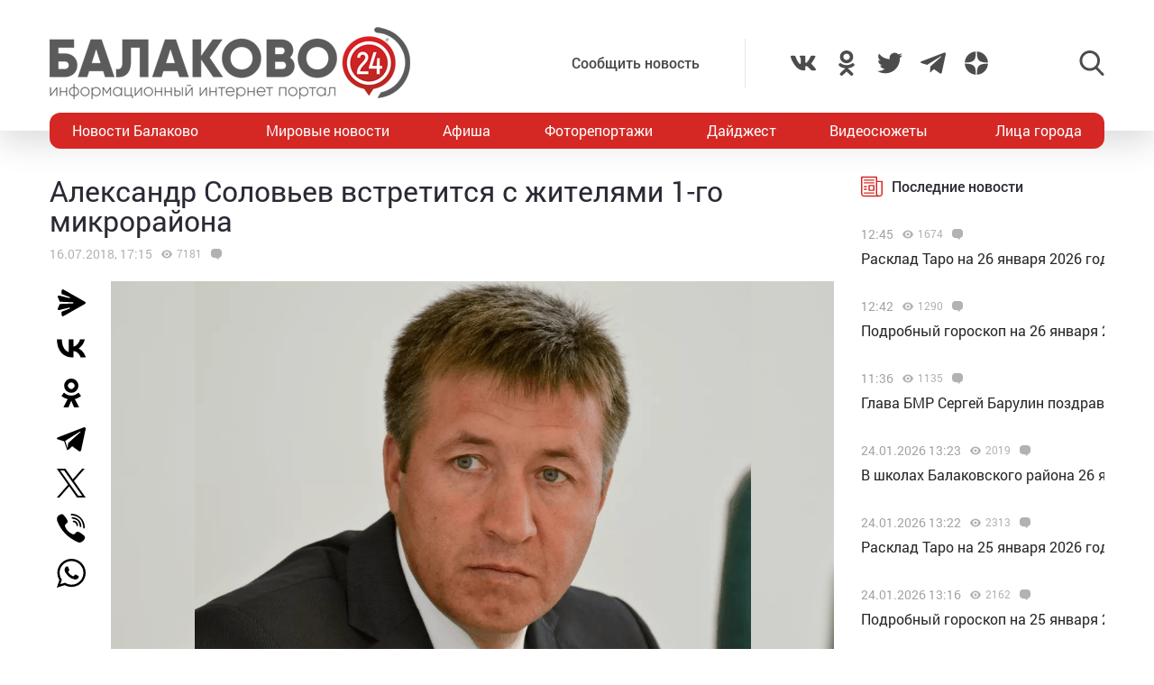

--- FILE ---
content_type: text/html; charset=UTF-8
request_url: https://balakovo24.ru/aleksandr-solovev-vstretitsya-s-zhitelyami-1-go-mikrorajona
body_size: 29588
content:
<!doctype html>
<html lang="ru-RU">
<head>
	<meta charset="UTF-8">
	<meta name="viewport" content="width=device-width, initial-scale=1">
	<link rel="profile" href="https://gmpg.org/xfn/11">
	<link rel="icon" href="https://balakovo24.ru/favicon.svg" type=" image/svg+xml">

	<style id="jetpack-boost-critical-css">@media all{ul{box-sizing:border-box}}@media all{#mistape_dialog,#mistape_dialog .dialog__overlay{width:100%;height:100%;top:0;left:0}#mistape_dialog{position:fixed;z-index:2147483647;display:none;-webkit-align-items:center;align-items:center;-webkit-justify-content:center;justify-content:center}#mistape_dialog .dialog__overlay{position:absolute;background:rgba(55,58,71,.9);opacity:0;-webkit-backface-visibility:hidden}#mistape_dialog .dialog__content .dialog-wrap{perspective:800px}#mistape_dialog .dialog__content .dialog-wrap .dialog-wrap-top{padding:30px 30px 0;background:#fff;transform-origin:50% 100%;position:relative;z-index:1;transform-style:preserve-3d;backface-visibility:hidden;-webkit-backface-visibility:hidden}#mistape_dialog .dialog__content .dialog-wrap .dialog-wrap-top::after{content:"";width:100%;height:100%;position:absolute;background:#fff;top:0;left:0;transform:rotateX(180deg);transform-style:preserve-3d;backface-visibility:hidden;-webkit-backface-visibility:hidden}#mistape_dialog .dialog__content .dialog-wrap .dialog-wrap-bottom{padding:31px 30px 45px;background:#fff;transform:translate3d(0,0,0) translateZ(0);backface-visibility:hidden;-webkit-backface-visibility:hidden;margin-top:-1px}#mistape_dialog .dialog__content{width:50%;max-width:560px;min-width:290px;text-align:center;position:relative;opacity:0;font-size:14px;box-sizing:content-box}#mistape_reported_text{padding:5px 10px;position:relative;z-index:0;font-weight:400}#mistape_reported_text::before{content:"";width:15px;height:15px;border-top:solid 2px #e42029;border-left:solid 2px #e42029;position:absolute;z-index:-1;top:0;left:0}#mistape_reported_text::after{content:"";width:15px;height:15px;border-bottom:solid 2px #e42029;border-right:solid 2px #e42029;position:absolute;z-index:-1;bottom:0;right:0}#mistape_dialog .mistape_dialog_block{margin-top:20px}#mistape_dialog .pos-relative{position:relative}#mistape_dialog .mistape_action{display:inline-block;padding:11px 25px;margin:0 5px;font-weight:600;border:none;color:#fff;background:#e42029;text-decoration:none;text-transform:uppercase;font-size:13px;min-width:150px}#mistape_dialog h2{margin:0;font-weight:400;font-size:22px;padding:0 0 20px;position:relative}#mistape_dialog h2::before{content:"";height:1px;width:60px;position:absolute;bottom:0;left:calc(50% - 30px);background:#e42029}#mistape_dialog h3{margin:0;font-weight:300;font-size:14px;text-transform:none;padding:0 0 1em;color:#bfbfbf}.mistape-letter-front{width:304px;height:190px;position:absolute;bottom:0;z-index:4;left:calc(50% - 152px);transform:scale(.145);transform-origin:50% 100%;opacity:0}.mistape-letter-front .front-left{width:0;height:0;border-left:152px solid #e42029;border-right:0;border-top:95px solid transparent;border-bottom:95px solid transparent;position:absolute;z-index:2;top:0;left:0}.mistape-letter-front .front-right{width:0;height:0;border-right:152px solid #e42029;border-left:0;border-top:95px solid transparent;border-bottom:95px solid transparent;position:absolute;z-index:2;top:0;right:0}.mistape-letter-front .front-right:before{content:"";display:block;width:0;height:0;border-right:152px solid rgba(0,0,0,.2);border-left:0;border-top:95px solid transparent;border-bottom:95px solid transparent;position:absolute;top:-95px;right:-152px}.mistape-letter-front .front-bottom{width:0;height:0;border-bottom:95px solid #e42029;border-top:0;border-left:152px solid transparent;border-right:152px solid transparent;position:absolute;z-index:2;bottom:0;left:0}.mistape-letter-front .front-bottom:before{content:"";display:block;width:0;height:0;border-bottom:95px solid rgba(0,0,0,.1);border-top:0;border-left:152px solid transparent;border-right:152px solid transparent;position:absolute;top:0;right:-152px}.mistape-letter-back{width:304px;height:190px;background-color:#e42029;background-repeat:no-repeat;background-size:100% 100%;position:absolute;z-index:2;bottom:0;left:calc(50% - 152px);transform:scale(.145);transform-origin:50% 100%;opacity:0}.mistape-letter-back:before{content:"";display:block;width:100%;height:100%;position:absolute;top:0;left:0;background-color:rgba(0,0,0,.4)}.mistape-letter-back>.mistape-letter-back-top{width:0;height:0;border-bottom:95px solid #e42029;border-top:0;border-left:152px solid transparent;border-right:152px solid transparent;background-repeat:no-repeat;background-size:100% 100%;position:absolute;z-index:2;bottom:100%;left:calc(50% - 152px);transform-origin:50% 100%;transform:translateX(0) rotateX(-180deg)}.mistape-letter-back>.mistape-letter-back-top:before{content:"";display:block;width:0;height:0;border-bottom:95px solid rgba(0,0,0,.3);border-top:0;border-left:152px solid transparent;border-right:152px solid transparent;position:absolute;top:0;left:-152px}.mistape-letter-top{width:0;height:0;border-bottom:95px solid #e42029;border-top:0;border-left:152px solid transparent;border-right:152px solid transparent;position:absolute;z-index:2;bottom:0;opacity:0;left:calc(50% - 152px);transform-origin:50% 100%;transform:rotateX(0)}.mistape-letter-top:before{content:"";display:block;width:0;height:0;border-bottom:95px solid rgba(0,0,0,.3);border-top:0;border-left:152px solid transparent;border-right:152px solid transparent;position:absolute;top:0;left:-152px}#mistape_dialog .dialog__content .dialog-wrap{z-index:3;position:relative}#mistape_dialog .mistape_action[data-action=send]{position:relative;z-index:8}}@media all{img{display:block;max-width:100%;margin:0}input,textarea{height:40px;padding:9px 25px 9px 10px;-webkit-transform:translateZ(0);transform:translateZ(0);border:1px solid #c7c7c7;border-radius:2px;background-color:#fff;color:#181818;font-size:16px;line-height:1}input:-moz-placeholder,textarea:-moz-placeholder{color:#bbb;font-family:roboto-400,sans-serif;font-size:14px;line-height:23px}input::-webkit-input-placeholder,textarea::-webkit-input-placeholder{color:#bbb;font-family:roboto-400,sans-serif;font-size:14px;line-height:23px}input::-moz-placeholder,textarea::-moz-placeholder{color:#bbb;font-family:roboto-400,sans-serif;font-size:14px;line-height:23px}input:-ms-input-placeholder,textarea:-ms-input-placeholder{color:#bbb;font-family:roboto-400,sans-serif;font-size:14px;line-height:23px}input::-ms-input-placeholder,textarea::-ms-input-placeholder{color:#bbb;font-family:roboto-400,sans-serif;font-size:14px;line-height:23px}input::placeholder,textarea::placeholder{color:#bbb;font-family:roboto-400,sans-serif;font-size:14px;line-height:23px}@font-face{font-family:roboto-600;font-style:normal;font-weight:400;font-display:swap}@font-face{font-family:roboto-500;font-style:normal;font-weight:400;font-display:swap}@font-face{font-family:roboto-400;font-style:normal;font-weight:400;font-display:swap}html{font-family:sans-serif;-ms-text-size-adjust:100%;-webkit-text-size-adjust:100%}body{margin:0}article,header,main,nav{display:block}a{background:0 0}img{border:none}svg:not(:root){overflow:hidden}input,textarea{margin:0;color:inherit;font:inherit}input[type=submit]{-webkit-appearance:button}input{line-height:normal}textarea{overflow:auto}html{-webkit-box-sizing:border-box;box-sizing:border-box}*{-webkit-box-sizing:inherit;box-sizing:inherit}img{-webkit-box-sizing:content-box;box-sizing:content-box}body,html{-moz-osx-font-smoothing:antialiased;-webkit-font-smoothing:antialiased;font-smoothing:antialiased}h1,h2,h3,p{margin:0}li,ul{margin:0;padding:0;list-style:none}*{margin:0;padding:0;outline:0}body{position:relative;width:100%;min-width:320px;height:100%;overflow-x:hidden;background-color:#fff;color:#2a2a35;font-family:roboto-400,sans-serif;font-size:16px;font-weight:400;line-height:1.5;scroll-behavior:smooth;-webkit-font-smoothing:antialiased;-moz-osx-font-smoothing:grayscale;-webkit-overflow-scrolling:touch}.container{width:100%;max-width:1170px;margin-right:auto;margin-left:auto}a{outline:0;color:#d52824}a{text-decoration:none}h1,h2,h3{margin-top:0}h1{font-size:48px;line-height:1.05em}h1,h2{font-weight:400}h2{font-size:36px;line-height:1.4em}h3{font-size:28px;font-weight:400;line-height:1.25em}input,textarea{outline:0;-webkit-box-shadow:none;box-shadow:none;-webkit-appearance:none;-moz-appearance:none;appearance:none}textarea{width:100%;padding:10px 15px;font-size:14px;line-height:1.25;resize:none;min-height:100px}textarea:-ms-input-placeholder{line-height:1.25}textarea::-moz-placeholder{line-height:1.25}textarea::-webkit-input-placeholder{line-height:1.25}textarea::-ms-input-placeholder{line-height:1.25}textarea::placeholder{line-height:1.25}p{margin-bottom:20px}.header{position:relative;width:100%;height:145px;padding:30px 0;-webkit-box-shadow:0 12px 35px 0 rgba(0,0,0,.15);box-shadow:0 12px 35px 0 rgba(0,0,0,.15)}.header-wrap{-webkit-box-pack:justify;-ms-flex-pack:justify;justify-content:space-between}.header-btn,.header-wrap{display:-webkit-box;display:-ms-flexbox;display:flex;-webkit-box-align:center;-ms-flex-align:center;align-items:center}.header-btn__menu{position:absolute;bottom:-20px;left:50%;display:none;padding:10px 15px;-webkit-transform:translateX(-50%);-ms-transform:translateX(-50%);transform:translateX(-50%);border-radius:5px;background:#de2c28;color:#fff;font-size:20px;line-height:24px}.header-addpost{margin-right:50px;padding:15px 50px 15px 15px;border-right:1px solid rgba(0,0,0,.1);vertical-align:middle}.header-addpost a{color:#484848;font-family:roboto-500,sans-serif;font-size:16px}.header-social,.header-social-item,.header-social-item a{display:-webkit-box;display:-ms-flexbox;display:flex;-webkit-box-align:center;-ms-flex-align:center;align-items:center}.header-social-item svg{width:28px;height:28px;fill:rgba(0,0,0,.7)}.header-social-item+.header-social-item{margin-left:20px}.header-search{position:relative;margin-left:100px}.header-search__btn{-webkit-box-align:center;-ms-flex-align:center;align-items:center}.header-search__btn{display:-webkit-box;display:-ms-flexbox;display:flex}.header-search__btn.hide{display:none}.header-search__btn svg{width:28px;height:28px;fill:rgba(0,0,0,.7)}.header-search__wrap{position:absolute;top:50%;right:100%;display:none;padding-right:20px;-webkit-transform:translateY(-50%);-ms-transform:translateY(-50%);transform:translateY(-50%)}.header-search__form{display:-webkit-box;display:-ms-flexbox;display:flex}.header-search__form input[type=submit]{margin:0 0 0 1px;padding:0 15px 3px;border:0;border-radius:2px;background-color:#333;color:#fff;font-size:16px;line-height:16px;text-align:center}.header-stiky{position:fixed;top:0;z-index:100;opacity:0;display:-webkit-box;display:-ms-flexbox;display:flex;-webkit-box-align:center;-ms-flex-align:center;align-items:center;width:100%;height:50px;-webkit-transform:translateY(-400px);-ms-transform:translateY(-400px);transform:translateY(-400px);background-color:#333}.header-stiky .container{display:-webkit-box;display:-ms-flexbox;display:flex;-webkit-box-pack:start;-ms-flex-pack:start;justify-content:flex-start}.header-stiky__logo{color:#fff;font-family:roboto-600,sans-serif;font-size:24px;line-height:24px;text-transform:uppercase}.header-stiky__logo ins{color:#d52824;text-decoration:none}.header-stiky__nav{position:relative}.header-stiky__nav ul{display:-webkit-box;display:-ms-flexbox;display:flex;margin:0;padding:0}.header-stiky__nav ul li{margin-left:35px}.header-stiky__nav ul li a{color:#fff}.nav{position:relative;display:block;width:100%;height:40px;margin-top:-20px;overflow:hidden;border-radius:12px;background:#d52824}.nav-mob{position:fixed;top:0;right:0;bottom:0;z-index:10;width:100%;max-width:320px;height:100vh;overflow-y:scroll;-webkit-transform:translateX(400px);-ms-transform:translateX(400px);transform:translateX(400px);background-color:#282828;-webkit-box-shadow:-11px 0 20px 0 rgba(0,0,0,.5);box-shadow:-11px 0 20px 0 rgba(0,0,0,.5)}.nav-mob__wrap{padding:50px 30px}.nav-mob-btn{padding:0 10px}.nav-mob-btn,.nav-mob-social{display:-webkit-box;display:-ms-flexbox;display:flex;-webkit-box-align:center;-ms-flex-align:center;align-items:center;-webkit-box-pack:justify;-ms-flex-pack:justify;justify-content:space-between}.nav-mob-social__item{margin-right:15px}.nav-mob-social__item svg{width:24px;height:24px;fill:#fff}.nav-mob-search{display:-webkit-box;display:-ms-flexbox;display:flex;-webkit-box-align:center;-ms-flex-align:center;align-items:center;-webkit-box-pack:justify;-ms-flex-pack:justify;justify-content:space-between}.nav-mob-search__btn{margin:0}.nav-mob-search__btn.hide{display:none}.nav-mob-search__btn svg{width:24px;height:24px;fill:hsla(0,0%,100%,.5)}.nav-mob-search__wrap{display:none;margin-top:20px}.nav-mob-search__input{width:calc(100% - 74px);padding:10px;border:1px solid hsla(0,0%,100%,.1);background:0 0;color:hsla(0,0%,100%,.5);font-size:12px}.nav-mob-search__input:-ms-input-placeholder{color:hsla(0,0%,100%,.5);font-size:12px;line-height:18px}.nav-mob-search__input::-moz-placeholder{color:hsla(0,0%,100%,.5);font-size:12px;line-height:18px}.nav-mob-search__input::-webkit-input-placeholder{color:hsla(0,0%,100%,.5);font-size:12px;line-height:18px}.nav-mob-search__input::-ms-input-placeholder{color:hsla(0,0%,100%,.5);font-size:12px;line-height:18px}.nav-mob-search__input::placeholder{color:hsla(0,0%,100%,.5);font-size:12px;line-height:18px}.nav-mob-menu{margin-top:20px}.nav-mob-menu ul li{border-top:1px solid hsla(0,0%,100%,.03)}.nav-mob-menu ul li:first-child{border-top:0 solid transparent}.nav-mob-menu ul li a{display:block;padding:10px;color:#fff;font-size:16px}.nav ul{-webkit-box-pack:justify;-ms-flex-pack:justify;justify-content:space-between;margin:0;list-style:none}.nav ul,.nav ul li{display:-webkit-box;display:-ms-flexbox;display:flex}.nav ul li{-webkit-box-align:center;-ms-flex-align:center;align-items:center}.nav ul li:first-child a,.nav ul li:last-child a{color:#fff}.nav ul li a{display:-webkit-box;display:-ms-flexbox;display:flex;-webkit-box-align:center;-ms-flex-align:center;align-items:center;height:40px;padding:0 25px;color:#fff;font-size:16px}.sidebar{position:relative}.sidebar-item{margin-bottom:30px}.sidebar-title{display:-webkit-box;display:-ms-flexbox;display:flex;-webkit-box-align:center;-ms-flex-align:center;align-items:center;margin-bottom:15px}.sidebar-title svg{width:24px;height:24px;margin-right:10px;fill:#d52824}.sidebar-title span{font-family:roboto-500,sans-serif}.sidebar-new-autoload{width:100%;height:100vh;padding-bottom:250px;overflow-x:hidden;overflow-y:auto}.sidebar-new-item{margin:0;padding:15px 0}.sidebar-new-item__meta{display:-webkit-box;display:-ms-flexbox;display:flex;-webkit-box-align:center;-ms-flex-align:center;align-items:center;margin-bottom:5px}.sidebar-new-item__time{color:#a4a4a4;font-size:14px}.sidebar-new-item a{color:#282828;font-size:16px}.bnr{position:relative}.bnr-top{text-align:center}.bnr-top .sam-pro-container{padding:40px 0}.comment{position:relative}.comment-form-submit input{padding:5px 20px;text-align:center}.widget{position:relative}.item-archive__cat{display:-webkit-box;display:-ms-flexbox;display:flex}.item-archive__cat{position:absolute;top:25px;left:25px}.item-archive__cat li{margin-right:3px;padding:2px 3px 3px;border-radius:2px;background-color:#fff;-webkit-box-shadow:5px 5px 10px rgba(0,0,0,.1);box-shadow:5px 5px 10px rgba(0,0,0,.1);font-size:10px;line-height:10px}.item-archive__icon{display:-webkit-box;display:-ms-flexbox;display:flex;-webkit-box-align:center;-ms-flex-align:center;align-items:center;margin-left:10px}.item-archive__icon svg{width:12px;height:12px;margin-right:5px;fill:rgba(0,0,0,.3)}.item-archive__icon span{margin-top:-2px;color:rgba(0,0,0,.3);font-size:12px;line-height:12px}.single{position:relative}.single__wrap{margin:30px 0}.single__row{display:-webkit-box;display:-ms-flexbox;display:flex;-ms-flex-wrap:wrap;flex-wrap:wrap;margin-right:-15px;margin-left:-15px}.single__col{position:relative;padding-right:15px;padding-left:15px;min-height:1px}.single__sidebar{width:25%}.single__post{-webkit-box-flex:1;-ms-flex:1;flex:1}.single-head{display:-webkit-box;display:-ms-flexbox;display:flex}.single-head{margin-bottom:50px}.single-head__social{width:68px}.single-head__img{position:relative;display:-webkit-box;display:-ms-flexbox;display:flex;-webkit-box-flex:1;-ms-flex:1;flex:1;-webkit-box-align:center;-ms-flex-align:center;align-items:center;-webkit-box-pack:center;-ms-flex-pack:center;justify-content:center;width:calc(100% - 68px);max-height:535px;overflow:hidden}.single-head__img img{position:relative;width:100%;height:auto;max-height:535px;-o-object-fit:contain;object-fit:contain}.single-head__mask{position:absolute;top:0;right:0;bottom:0;left:0;width:100%;height:100%;-webkit-transform:scale(1.1);-ms-transform:scale(1.1);transform:scale(1.1);background-color:#000;background-repeat:no-repeat;background-size:cover;-webkit-filter:blur(5px);filter:blur(5px)}.post{position:relative}.post-meta{display:-webkit-box;display:-ms-flexbox;display:flex;-webkit-box-align:center;-ms-flex-align:center;align-items:center;margin:10px 0 20px}.post-meta__date{color:rgba(0,0,0,.3);font-size:14px}.post h1{font-family:roboto-400,sans-serif;font-size:32px}@media screen and (max-width:1366px){.nav ul li:first-child a,.nav ul li:last-child a{padding:0 25px}.nav ul li a{padding:0 10px}}@media screen and (max-width:1200px){.container{padding-right:15px;padding-left:15px}}@media screen and (max-width:1024px){h1{font-size:40px;line-height:1.125em}h2{font-size:32px;line-height:1.25em}h3{font-size:24px}.header-logo{position:absolute;top:40%;left:50%;width:100%;-webkit-transform:translate(-50%,-50%);-ms-transform:translate(-50%,-50%);transform:translate(-50%,-50%)}.header-btn__menu{display:initial}.header-addpost,.header-search,.header-social,.nav{display:none}.single__sidebar{width:100%;margin-top:50px}}@media screen and (max-width:768px){h1{font-size:32px}h2{font-size:26px;line-height:1.2em}h3{font-size:22px;line-height:1.13636364em}.single-head{-webkit-box-orient:vertical;-webkit-box-direction:normal;-ms-flex-direction:column;flex-direction:column;margin-bottom:30px}.single-head__social{-webkit-box-ordinal-group:3;-ms-flex-order:2;order:2;width:100%}.single-head__img{-webkit-box-ordinal-group:2;-ms-flex-order:1;order:1;width:100%}}@media screen and (max-width:480px){input:-moz-placeholder,textarea:-moz-placeholder{font-size:16px}input::-webkit-input-placeholder,textarea::-webkit-input-placeholder{font-size:16px}input::-moz-placeholder,textarea::-moz-placeholder{font-size:16px}input:-ms-input-placeholder,textarea:-ms-input-placeholder{font-size:16px}input::-ms-input-placeholder,textarea::-ms-input-placeholder{font-size:16px}input::placeholder,textarea::placeholder{font-size:16px}html{height:100%}textarea{font-size:16px}.header{height:100px;padding:0}.header-logo{top:35%}.header-logo img{width:250px;height:auto;margin:0 auto}.header-btn__menu{padding:10px 15px 12px;font-size:16px;line-height:18px}.header-stiky{display:none}.sidebar-new-autoload{height:auto;padding-bottom:0;overflow-x:visible;overflow-y:initial}.single__post{width:100%}.post h1{font-size:24px}}@media screen and (max-width:320px){.nav-mob{max-width:280px}}}</style><meta name='robots' content='index, follow, max-image-preview:large, max-snippet:-1, max-video-preview:-1' />
			<!-- Using Stormation's 'Read More, Copy Link' plugin from stormation.info -->
			<script language="JavaScript">
				function addLink() {
					var bodyElement = document.getElementsByTagName('body')[0];
					var selection;
					selection = window.getSelection();
					var selectiontxt = selection.toString();
										var pageLink = "<br /><br /> Источник: <a href='balakovo24.ru/aleksandr-solovev-vstretitsya-s-zhitelyami-1-go-mikrorajona'>balakovo24.ru/aleksandr-solovev-vstretitsya-s-zhitelyami-1-go-mikrorajona</a>";
					var copytext = selection + pageLink;
										var attachDiv = document.createElement('div');
					attachDiv.style.position='absolute';
					attachDiv.style.left='-99999px';
					bodyElement.appendChild(attachDiv);
					attachDiv.innerHTML = copytext;
					selection.selectAllChildren(attachDiv);
					window.setTimeout(function() {
						bodyElement.removeChild(attachDiv);
					},0);
				}
				document.oncopy = addLink;
			</script>
			
	<!-- This site is optimized with the Yoast SEO plugin v26.6 - https://yoast.com/wordpress/plugins/seo/ -->
	<title>Александр Соловьев встретится с жителями 1-го микрорайона</title>
	<meta name="description" content="Александр Соловьев встретится с жителями 1-го микрорайона - Новости Балаково - Балаково 24 - информационный портал города Балаково" />
	<link rel="canonical" href="https://balakovo24.ru/aleksandr-solovev-vstretitsya-s-zhitelyami-1-go-mikrorajona" />
	<meta property="og:locale" content="ru_RU" />
	<meta property="og:type" content="article" />
	<meta property="og:title" content="Александр Соловьев встретится с жителями 1-го микрорайона" />
	<meta property="og:description" content="Александр Соловьев встретится с жителями 1-го микрорайона - Новости Балаково - Балаково 24 - информационный портал города Балаково" />
	<meta property="og:url" content="https://balakovo24.ru/aleksandr-solovev-vstretitsya-s-zhitelyami-1-go-mikrorajona" />
	<meta property="og:site_name" content="Балаково 24 - информационный портал города Балаково" />
	<meta property="article:published_time" content="2018-07-16T13:15:27+00:00" />
	<meta property="og:image" content="https://balakovo24.ru/b24/uploads/2018/01/соловьев.png" />
	<meta property="og:image:width" content="617" />
	<meta property="og:image:height" content="418" />
	<meta property="og:image:type" content="image/png" />
	<meta name="author" content="Инна Чумичкина" />
	<meta name="twitter:label1" content="Написано автором" />
	<meta name="twitter:data1" content="Инна Чумичкина" />
	<script type="application/ld+json" class="yoast-schema-graph">{"@context":"https://schema.org","@graph":[{"@type":"Article","@id":"https://balakovo24.ru/aleksandr-solovev-vstretitsya-s-zhitelyami-1-go-mikrorajona#article","isPartOf":{"@id":"https://balakovo24.ru/aleksandr-solovev-vstretitsya-s-zhitelyami-1-go-mikrorajona"},"author":{"name":"Инна Чумичкина","@id":"https://balakovo24.ru/#/schema/person/841194a0cd5e1d66896b3e9a199bf8a4"},"headline":"Александр Соловьев встретится с жителями 1-го микрорайона","datePublished":"2018-07-16T13:15:27+00:00","mainEntityOfPage":{"@id":"https://balakovo24.ru/aleksandr-solovev-vstretitsya-s-zhitelyami-1-go-mikrorajona"},"wordCount":32,"commentCount":1,"publisher":{"@id":"https://balakovo24.ru/#organization"},"image":{"@id":"https://balakovo24.ru/aleksandr-solovev-vstretitsya-s-zhitelyami-1-go-mikrorajona#primaryimage"},"thumbnailUrl":"https://balakovo24.ru/b24/uploads/2018/01/соловьев.png","articleSection":["Новости Балаково"],"inLanguage":"ru-RU","potentialAction":[{"@type":"CommentAction","name":"Comment","target":["https://balakovo24.ru/aleksandr-solovev-vstretitsya-s-zhitelyami-1-go-mikrorajona#respond"]}]},{"@type":"WebPage","@id":"https://balakovo24.ru/aleksandr-solovev-vstretitsya-s-zhitelyami-1-go-mikrorajona","url":"https://balakovo24.ru/aleksandr-solovev-vstretitsya-s-zhitelyami-1-go-mikrorajona","name":"Александр Соловьев встретится с жителями 1-го микрорайона","isPartOf":{"@id":"https://balakovo24.ru/#website"},"primaryImageOfPage":{"@id":"https://balakovo24.ru/aleksandr-solovev-vstretitsya-s-zhitelyami-1-go-mikrorajona#primaryimage"},"image":{"@id":"https://balakovo24.ru/aleksandr-solovev-vstretitsya-s-zhitelyami-1-go-mikrorajona#primaryimage"},"thumbnailUrl":"https://balakovo24.ru/b24/uploads/2018/01/соловьев.png","datePublished":"2018-07-16T13:15:27+00:00","description":"Александр Соловьев встретится с жителями 1-го микрорайона - Новости Балаково - Балаково 24 - информационный портал города Балаково","breadcrumb":{"@id":"https://balakovo24.ru/aleksandr-solovev-vstretitsya-s-zhitelyami-1-go-mikrorajona#breadcrumb"},"inLanguage":"ru-RU","potentialAction":[{"@type":"ReadAction","target":["https://balakovo24.ru/aleksandr-solovev-vstretitsya-s-zhitelyami-1-go-mikrorajona"]}]},{"@type":"ImageObject","inLanguage":"ru-RU","@id":"https://balakovo24.ru/aleksandr-solovev-vstretitsya-s-zhitelyami-1-go-mikrorajona#primaryimage","url":"https://balakovo24.ru/b24/uploads/2018/01/соловьев.png","contentUrl":"https://balakovo24.ru/b24/uploads/2018/01/соловьев.png","width":617,"height":418},{"@type":"BreadcrumbList","@id":"https://balakovo24.ru/aleksandr-solovev-vstretitsya-s-zhitelyami-1-go-mikrorajona#breadcrumb","itemListElement":[{"@type":"ListItem","position":1,"name":"Главная страница","item":"https://balakovo24.ru/"},{"@type":"ListItem","position":2,"name":"Александр Соловьев встретится с жителями 1-го микрорайона"}]},{"@type":"WebSite","@id":"https://balakovo24.ru/#website","url":"https://balakovo24.ru/","name":"Балаково 24 - информационный портал города Балаково","description":"","publisher":{"@id":"https://balakovo24.ru/#organization"},"alternateName":"Балаково-24 свежие новости города","potentialAction":[{"@type":"SearchAction","target":{"@type":"EntryPoint","urlTemplate":"https://balakovo24.ru/?s={search_term_string}"},"query-input":{"@type":"PropertyValueSpecification","valueRequired":true,"valueName":"search_term_string"}}],"inLanguage":"ru-RU"},{"@type":"Organization","@id":"https://balakovo24.ru/#organization","name":"\"Балаково-24\"","url":"https://balakovo24.ru/","logo":{"@type":"ImageObject","inLanguage":"ru-RU","@id":"https://balakovo24.ru/#/schema/logo/image/","url":"https://balakovo24.ru/b24/uploads/2023/02/b243.jpg","contentUrl":"https://balakovo24.ru/b24/uploads/2023/02/b243.jpg","width":496,"height":496,"caption":"\"Балаково-24\""},"image":{"@id":"https://balakovo24.ru/#/schema/logo/image/"},"sameAs":["https://x.com/Balakovo24","https://www.instagram.com/balakovo24","https://vk.com/balakovo_city","https://ok.ru/balakovo24","https://t.me/balakovo24","https://dzen.ru/balakovo"]},{"@type":"Person","@id":"https://balakovo24.ru/#/schema/person/841194a0cd5e1d66896b3e9a199bf8a4","name":"Инна Чумичкина","image":{"@type":"ImageObject","inLanguage":"ru-RU","@id":"https://balakovo24.ru/#/schema/person/image/","url":"https://secure.gravatar.com/avatar/561b9ec96da0b1070e7f369e40c0715cb4fe395a89009610059c0279c785ae08?s=96&d=mm&r=g","contentUrl":"https://secure.gravatar.com/avatar/561b9ec96da0b1070e7f369e40c0715cb4fe395a89009610059c0279c785ae08?s=96&d=mm&r=g","caption":"Инна Чумичкина"}}]}</script>
	<!-- / Yoast SEO plugin. -->


<link rel='dns-prefetch' href='//stats.wp.com' />
<link rel="alternate" type="application/rss+xml" title="Балаково 24 - информационный портал города Балаково &raquo; Лента комментариев к &laquo;Александр Соловьев встретится с жителями 1-го микрорайона&raquo;" href="https://balakovo24.ru/aleksandr-solovev-vstretitsya-s-zhitelyami-1-go-mikrorajona/feed" />
<link rel="alternate" title="oEmbed (JSON)" type="application/json+oembed" href="https://balakovo24.ru/wp-json/oembed/1.0/embed?url=https%3A%2F%2Fbalakovo24.ru%2Faleksandr-solovev-vstretitsya-s-zhitelyami-1-go-mikrorajona" />
<link rel="alternate" title="oEmbed (XML)" type="text/xml+oembed" href="https://balakovo24.ru/wp-json/oembed/1.0/embed?url=https%3A%2F%2Fbalakovo24.ru%2Faleksandr-solovev-vstretitsya-s-zhitelyami-1-go-mikrorajona&#038;format=xml" />

		<style type="text/css">
			.mistape-test, .mistape_mistake_inner {color: #E42029 !important;}
			#mistape_dialog h2::before, #mistape_dialog .mistape_action, .mistape-letter-back {background-color: #E42029 !important; }
			#mistape_reported_text:before, #mistape_reported_text:after {border-color: #E42029 !important;}
            .mistape-letter-front .front-left {border-left-color: #E42029 !important;}
            .mistape-letter-front .front-right {border-right-color: #E42029 !important;}
            .mistape-letter-front .front-bottom, .mistape-letter-back > .mistape-letter-back-top, .mistape-letter-top {border-bottom-color: #E42029 !important;}
            .mistape-logo svg {fill: #E42029 !important;}
		</style>
		<style id='wp-img-auto-sizes-contain-inline-css' type='text/css'>
img:is([sizes=auto i],[sizes^="auto," i]){contain-intrinsic-size:3000px 1500px}
/*# sourceURL=wp-img-auto-sizes-contain-inline-css */
</style>
<style id='wp-block-library-inline-css' type='text/css'>
:root{--wp-block-synced-color:#7a00df;--wp-block-synced-color--rgb:122,0,223;--wp-bound-block-color:var(--wp-block-synced-color);--wp-editor-canvas-background:#ddd;--wp-admin-theme-color:#007cba;--wp-admin-theme-color--rgb:0,124,186;--wp-admin-theme-color-darker-10:#006ba1;--wp-admin-theme-color-darker-10--rgb:0,107,160.5;--wp-admin-theme-color-darker-20:#005a87;--wp-admin-theme-color-darker-20--rgb:0,90,135;--wp-admin-border-width-focus:2px}@media (min-resolution:192dpi){:root{--wp-admin-border-width-focus:1.5px}}.wp-element-button{cursor:pointer}:root .has-very-light-gray-background-color{background-color:#eee}:root .has-very-dark-gray-background-color{background-color:#313131}:root .has-very-light-gray-color{color:#eee}:root .has-very-dark-gray-color{color:#313131}:root .has-vivid-green-cyan-to-vivid-cyan-blue-gradient-background{background:linear-gradient(135deg,#00d084,#0693e3)}:root .has-purple-crush-gradient-background{background:linear-gradient(135deg,#34e2e4,#4721fb 50%,#ab1dfe)}:root .has-hazy-dawn-gradient-background{background:linear-gradient(135deg,#faaca8,#dad0ec)}:root .has-subdued-olive-gradient-background{background:linear-gradient(135deg,#fafae1,#67a671)}:root .has-atomic-cream-gradient-background{background:linear-gradient(135deg,#fdd79a,#004a59)}:root .has-nightshade-gradient-background{background:linear-gradient(135deg,#330968,#31cdcf)}:root .has-midnight-gradient-background{background:linear-gradient(135deg,#020381,#2874fc)}:root{--wp--preset--font-size--normal:16px;--wp--preset--font-size--huge:42px}.has-regular-font-size{font-size:1em}.has-larger-font-size{font-size:2.625em}.has-normal-font-size{font-size:var(--wp--preset--font-size--normal)}.has-huge-font-size{font-size:var(--wp--preset--font-size--huge)}.has-text-align-center{text-align:center}.has-text-align-left{text-align:left}.has-text-align-right{text-align:right}.has-fit-text{white-space:nowrap!important}#end-resizable-editor-section{display:none}.aligncenter{clear:both}.items-justified-left{justify-content:flex-start}.items-justified-center{justify-content:center}.items-justified-right{justify-content:flex-end}.items-justified-space-between{justify-content:space-between}.screen-reader-text{border:0;clip-path:inset(50%);height:1px;margin:-1px;overflow:hidden;padding:0;position:absolute;width:1px;word-wrap:normal!important}.screen-reader-text:focus{background-color:#ddd;clip-path:none;color:#444;display:block;font-size:1em;height:auto;left:5px;line-height:normal;padding:15px 23px 14px;text-decoration:none;top:5px;width:auto;z-index:100000}html :where(.has-border-color){border-style:solid}html :where([style*=border-top-color]){border-top-style:solid}html :where([style*=border-right-color]){border-right-style:solid}html :where([style*=border-bottom-color]){border-bottom-style:solid}html :where([style*=border-left-color]){border-left-style:solid}html :where([style*=border-width]){border-style:solid}html :where([style*=border-top-width]){border-top-style:solid}html :where([style*=border-right-width]){border-right-style:solid}html :where([style*=border-bottom-width]){border-bottom-style:solid}html :where([style*=border-left-width]){border-left-style:solid}html :where(img[class*=wp-image-]){height:auto;max-width:100%}:where(figure){margin:0 0 1em}html :where(.is-position-sticky){--wp-admin--admin-bar--position-offset:var(--wp-admin--admin-bar--height,0px)}@media screen and (max-width:600px){html :where(.is-position-sticky){--wp-admin--admin-bar--position-offset:0px}}

/*# sourceURL=wp-block-library-inline-css */
</style><style id='global-styles-inline-css' type='text/css'>
:root{--wp--preset--aspect-ratio--square: 1;--wp--preset--aspect-ratio--4-3: 4/3;--wp--preset--aspect-ratio--3-4: 3/4;--wp--preset--aspect-ratio--3-2: 3/2;--wp--preset--aspect-ratio--2-3: 2/3;--wp--preset--aspect-ratio--16-9: 16/9;--wp--preset--aspect-ratio--9-16: 9/16;--wp--preset--color--black: #000000;--wp--preset--color--cyan-bluish-gray: #abb8c3;--wp--preset--color--white: #ffffff;--wp--preset--color--pale-pink: #f78da7;--wp--preset--color--vivid-red: #cf2e2e;--wp--preset--color--luminous-vivid-orange: #ff6900;--wp--preset--color--luminous-vivid-amber: #fcb900;--wp--preset--color--light-green-cyan: #7bdcb5;--wp--preset--color--vivid-green-cyan: #00d084;--wp--preset--color--pale-cyan-blue: #8ed1fc;--wp--preset--color--vivid-cyan-blue: #0693e3;--wp--preset--color--vivid-purple: #9b51e0;--wp--preset--gradient--vivid-cyan-blue-to-vivid-purple: linear-gradient(135deg,rgb(6,147,227) 0%,rgb(155,81,224) 100%);--wp--preset--gradient--light-green-cyan-to-vivid-green-cyan: linear-gradient(135deg,rgb(122,220,180) 0%,rgb(0,208,130) 100%);--wp--preset--gradient--luminous-vivid-amber-to-luminous-vivid-orange: linear-gradient(135deg,rgb(252,185,0) 0%,rgb(255,105,0) 100%);--wp--preset--gradient--luminous-vivid-orange-to-vivid-red: linear-gradient(135deg,rgb(255,105,0) 0%,rgb(207,46,46) 100%);--wp--preset--gradient--very-light-gray-to-cyan-bluish-gray: linear-gradient(135deg,rgb(238,238,238) 0%,rgb(169,184,195) 100%);--wp--preset--gradient--cool-to-warm-spectrum: linear-gradient(135deg,rgb(74,234,220) 0%,rgb(151,120,209) 20%,rgb(207,42,186) 40%,rgb(238,44,130) 60%,rgb(251,105,98) 80%,rgb(254,248,76) 100%);--wp--preset--gradient--blush-light-purple: linear-gradient(135deg,rgb(255,206,236) 0%,rgb(152,150,240) 100%);--wp--preset--gradient--blush-bordeaux: linear-gradient(135deg,rgb(254,205,165) 0%,rgb(254,45,45) 50%,rgb(107,0,62) 100%);--wp--preset--gradient--luminous-dusk: linear-gradient(135deg,rgb(255,203,112) 0%,rgb(199,81,192) 50%,rgb(65,88,208) 100%);--wp--preset--gradient--pale-ocean: linear-gradient(135deg,rgb(255,245,203) 0%,rgb(182,227,212) 50%,rgb(51,167,181) 100%);--wp--preset--gradient--electric-grass: linear-gradient(135deg,rgb(202,248,128) 0%,rgb(113,206,126) 100%);--wp--preset--gradient--midnight: linear-gradient(135deg,rgb(2,3,129) 0%,rgb(40,116,252) 100%);--wp--preset--font-size--small: 13px;--wp--preset--font-size--medium: 20px;--wp--preset--font-size--large: 36px;--wp--preset--font-size--x-large: 42px;--wp--preset--spacing--20: 0.44rem;--wp--preset--spacing--30: 0.67rem;--wp--preset--spacing--40: 1rem;--wp--preset--spacing--50: 1.5rem;--wp--preset--spacing--60: 2.25rem;--wp--preset--spacing--70: 3.38rem;--wp--preset--spacing--80: 5.06rem;--wp--preset--shadow--natural: 6px 6px 9px rgba(0, 0, 0, 0.2);--wp--preset--shadow--deep: 12px 12px 50px rgba(0, 0, 0, 0.4);--wp--preset--shadow--sharp: 6px 6px 0px rgba(0, 0, 0, 0.2);--wp--preset--shadow--outlined: 6px 6px 0px -3px rgb(255, 255, 255), 6px 6px rgb(0, 0, 0);--wp--preset--shadow--crisp: 6px 6px 0px rgb(0, 0, 0);}:where(.is-layout-flex){gap: 0.5em;}:where(.is-layout-grid){gap: 0.5em;}body .is-layout-flex{display: flex;}.is-layout-flex{flex-wrap: wrap;align-items: center;}.is-layout-flex > :is(*, div){margin: 0;}body .is-layout-grid{display: grid;}.is-layout-grid > :is(*, div){margin: 0;}:where(.wp-block-columns.is-layout-flex){gap: 2em;}:where(.wp-block-columns.is-layout-grid){gap: 2em;}:where(.wp-block-post-template.is-layout-flex){gap: 1.25em;}:where(.wp-block-post-template.is-layout-grid){gap: 1.25em;}.has-black-color{color: var(--wp--preset--color--black) !important;}.has-cyan-bluish-gray-color{color: var(--wp--preset--color--cyan-bluish-gray) !important;}.has-white-color{color: var(--wp--preset--color--white) !important;}.has-pale-pink-color{color: var(--wp--preset--color--pale-pink) !important;}.has-vivid-red-color{color: var(--wp--preset--color--vivid-red) !important;}.has-luminous-vivid-orange-color{color: var(--wp--preset--color--luminous-vivid-orange) !important;}.has-luminous-vivid-amber-color{color: var(--wp--preset--color--luminous-vivid-amber) !important;}.has-light-green-cyan-color{color: var(--wp--preset--color--light-green-cyan) !important;}.has-vivid-green-cyan-color{color: var(--wp--preset--color--vivid-green-cyan) !important;}.has-pale-cyan-blue-color{color: var(--wp--preset--color--pale-cyan-blue) !important;}.has-vivid-cyan-blue-color{color: var(--wp--preset--color--vivid-cyan-blue) !important;}.has-vivid-purple-color{color: var(--wp--preset--color--vivid-purple) !important;}.has-black-background-color{background-color: var(--wp--preset--color--black) !important;}.has-cyan-bluish-gray-background-color{background-color: var(--wp--preset--color--cyan-bluish-gray) !important;}.has-white-background-color{background-color: var(--wp--preset--color--white) !important;}.has-pale-pink-background-color{background-color: var(--wp--preset--color--pale-pink) !important;}.has-vivid-red-background-color{background-color: var(--wp--preset--color--vivid-red) !important;}.has-luminous-vivid-orange-background-color{background-color: var(--wp--preset--color--luminous-vivid-orange) !important;}.has-luminous-vivid-amber-background-color{background-color: var(--wp--preset--color--luminous-vivid-amber) !important;}.has-light-green-cyan-background-color{background-color: var(--wp--preset--color--light-green-cyan) !important;}.has-vivid-green-cyan-background-color{background-color: var(--wp--preset--color--vivid-green-cyan) !important;}.has-pale-cyan-blue-background-color{background-color: var(--wp--preset--color--pale-cyan-blue) !important;}.has-vivid-cyan-blue-background-color{background-color: var(--wp--preset--color--vivid-cyan-blue) !important;}.has-vivid-purple-background-color{background-color: var(--wp--preset--color--vivid-purple) !important;}.has-black-border-color{border-color: var(--wp--preset--color--black) !important;}.has-cyan-bluish-gray-border-color{border-color: var(--wp--preset--color--cyan-bluish-gray) !important;}.has-white-border-color{border-color: var(--wp--preset--color--white) !important;}.has-pale-pink-border-color{border-color: var(--wp--preset--color--pale-pink) !important;}.has-vivid-red-border-color{border-color: var(--wp--preset--color--vivid-red) !important;}.has-luminous-vivid-orange-border-color{border-color: var(--wp--preset--color--luminous-vivid-orange) !important;}.has-luminous-vivid-amber-border-color{border-color: var(--wp--preset--color--luminous-vivid-amber) !important;}.has-light-green-cyan-border-color{border-color: var(--wp--preset--color--light-green-cyan) !important;}.has-vivid-green-cyan-border-color{border-color: var(--wp--preset--color--vivid-green-cyan) !important;}.has-pale-cyan-blue-border-color{border-color: var(--wp--preset--color--pale-cyan-blue) !important;}.has-vivid-cyan-blue-border-color{border-color: var(--wp--preset--color--vivid-cyan-blue) !important;}.has-vivid-purple-border-color{border-color: var(--wp--preset--color--vivid-purple) !important;}.has-vivid-cyan-blue-to-vivid-purple-gradient-background{background: var(--wp--preset--gradient--vivid-cyan-blue-to-vivid-purple) !important;}.has-light-green-cyan-to-vivid-green-cyan-gradient-background{background: var(--wp--preset--gradient--light-green-cyan-to-vivid-green-cyan) !important;}.has-luminous-vivid-amber-to-luminous-vivid-orange-gradient-background{background: var(--wp--preset--gradient--luminous-vivid-amber-to-luminous-vivid-orange) !important;}.has-luminous-vivid-orange-to-vivid-red-gradient-background{background: var(--wp--preset--gradient--luminous-vivid-orange-to-vivid-red) !important;}.has-very-light-gray-to-cyan-bluish-gray-gradient-background{background: var(--wp--preset--gradient--very-light-gray-to-cyan-bluish-gray) !important;}.has-cool-to-warm-spectrum-gradient-background{background: var(--wp--preset--gradient--cool-to-warm-spectrum) !important;}.has-blush-light-purple-gradient-background{background: var(--wp--preset--gradient--blush-light-purple) !important;}.has-blush-bordeaux-gradient-background{background: var(--wp--preset--gradient--blush-bordeaux) !important;}.has-luminous-dusk-gradient-background{background: var(--wp--preset--gradient--luminous-dusk) !important;}.has-pale-ocean-gradient-background{background: var(--wp--preset--gradient--pale-ocean) !important;}.has-electric-grass-gradient-background{background: var(--wp--preset--gradient--electric-grass) !important;}.has-midnight-gradient-background{background: var(--wp--preset--gradient--midnight) !important;}.has-small-font-size{font-size: var(--wp--preset--font-size--small) !important;}.has-medium-font-size{font-size: var(--wp--preset--font-size--medium) !important;}.has-large-font-size{font-size: var(--wp--preset--font-size--large) !important;}.has-x-large-font-size{font-size: var(--wp--preset--font-size--x-large) !important;}
/*# sourceURL=global-styles-inline-css */
</style>

<noscript><link rel='stylesheet' id='swiper-css-css' href='https://balakovo24.ru/b24/plugins/instagram-widget-by-wpzoom/dist/styles/library/swiper.css?ver=7.4.1' type='text/css' media='all' />
</noscript><link rel='stylesheet' id='swiper-css-css' href='https://balakovo24.ru/b24/plugins/instagram-widget-by-wpzoom/dist/styles/library/swiper.css?ver=7.4.1' type='text/css' media="not all" data-media="all" onload="this.media=this.dataset.media; delete this.dataset.media; this.removeAttribute( 'onload' );" />
<noscript><link rel='stylesheet' id='dashicons-css' href='https://balakovo24.ru/wp-includes/css/dashicons.min.css?ver=6.9' type='text/css' media='all' />
</noscript><link rel='stylesheet' id='dashicons-css' href='https://balakovo24.ru/wp-includes/css/dashicons.min.css?ver=6.9' type='text/css' media="not all" data-media="all" onload="this.media=this.dataset.media; delete this.dataset.media; this.removeAttribute( 'onload' );" />
<noscript><link rel='stylesheet' id='magnific-popup-css' href='https://balakovo24.ru/b24/plugins/instagram-widget-by-wpzoom/dist/styles/library/magnific-popup.css?ver=2.3.0' type='text/css' media='all' />
</noscript><link rel='stylesheet' id='magnific-popup-css' href='https://balakovo24.ru/b24/plugins/instagram-widget-by-wpzoom/dist/styles/library/magnific-popup.css?ver=2.3.0' type='text/css' media="not all" data-media="all" onload="this.media=this.dataset.media; delete this.dataset.media; this.removeAttribute( 'onload' );" />
<noscript><link rel='stylesheet' id='wpz-insta_block-frontend-style-css' href='https://balakovo24.ru/b24/plugins/instagram-widget-by-wpzoom/dist/styles/frontend/index.css?ver=css-424fb3d026fe' type='text/css' media='all' />
</noscript><link rel='stylesheet' id='wpz-insta_block-frontend-style-css' href='https://balakovo24.ru/b24/plugins/instagram-widget-by-wpzoom/dist/styles/frontend/index.css?ver=css-424fb3d026fe' type='text/css' media="not all" data-media="all" onload="this.media=this.dataset.media; delete this.dataset.media; this.removeAttribute( 'onload' );" />
<style id='classic-theme-styles-inline-css' type='text/css'>
/*! This file is auto-generated */
.wp-block-button__link{color:#fff;background-color:#32373c;border-radius:9999px;box-shadow:none;text-decoration:none;padding:calc(.667em + 2px) calc(1.333em + 2px);font-size:1.125em}.wp-block-file__button{background:#32373c;color:#fff;text-decoration:none}
/*# sourceURL=/wp-includes/css/classic-themes.min.css */
</style>
<noscript><link rel='stylesheet' id='contact-form-7-css' href='https://balakovo24.ru/b24/plugins/contact-form-7/includes/css/styles.css?ver=6.1.4' type='text/css' media='all' />
</noscript><link rel='stylesheet' id='contact-form-7-css' href='https://balakovo24.ru/b24/plugins/contact-form-7/includes/css/styles.css?ver=6.1.4' type='text/css' media="not all" data-media="all" onload="this.media=this.dataset.media; delete this.dataset.media; this.removeAttribute( 'onload' );" />
<noscript><link rel='stylesheet' id='gn-frontend-gnfollow-style-css' href='https://balakovo24.ru/b24/plugins/gn-publisher/assets/css/gn-frontend-gnfollow.min.css?ver=1.5.25' type='text/css' media='all' />
</noscript><link rel='stylesheet' id='gn-frontend-gnfollow-style-css' href='https://balakovo24.ru/b24/plugins/gn-publisher/assets/css/gn-frontend-gnfollow.min.css?ver=1.5.25' type='text/css' media="not all" data-media="all" onload="this.media=this.dataset.media; delete this.dataset.media; this.removeAttribute( 'onload' );" />
<noscript><link rel='stylesheet' id='wp-polls-css' href='https://balakovo24.ru/b24/plugins/wp-polls/polls-css.css?ver=2.77.3' type='text/css' media='all' />
</noscript><link rel='stylesheet' id='wp-polls-css' href='https://balakovo24.ru/b24/plugins/wp-polls/polls-css.css?ver=2.77.3' type='text/css' media="not all" data-media="all" onload="this.media=this.dataset.media; delete this.dataset.media; this.removeAttribute( 'onload' );" />
<style id='wp-polls-inline-css' type='text/css'>
.wp-polls .pollbar {
	margin: 1px;
	font-size: 6px;
	line-height: 8px;
	height: 8px;
	background-image: url('https://balakovo24.ru/b24/plugins/wp-polls/images/default/pollbg.gif');
	border: 1px solid #c8c8c8;
}

/*# sourceURL=wp-polls-inline-css */
</style>
<noscript><link rel='stylesheet' id='mistape-front-css' href='https://balakovo24.ru/b24/plugins/mistape/assets/css/mistape-front.css?ver=1.3.9' type='text/css' media='all' />
</noscript><link rel='stylesheet' id='mistape-front-css' href='https://balakovo24.ru/b24/plugins/mistape/assets/css/mistape-front.css?ver=1.3.9' type='text/css' media="not all" data-media="all" onload="this.media=this.dataset.media; delete this.dataset.media; this.removeAttribute( 'onload' );" />
<noscript><link rel='stylesheet' id='main-style-css' href='https://balakovo24.ru/b24/themes/b24/assets/css/app.min.css' type='text/css' media='all' />
</noscript><link rel='stylesheet' id='main-style-css' href='https://balakovo24.ru/b24/themes/b24/assets/css/app.min.css' type='text/css' media="not all" data-media="all" onload="this.media=this.dataset.media; delete this.dataset.media; this.removeAttribute( 'onload' );" />
<script type="text/javascript" src="https://balakovo24.ru/wp-includes/js/jquery/jquery.min.js?ver=3.7.1" id="jquery-core-js"></script>
<script type="text/javascript" src="https://balakovo24.ru/wp-includes/js/underscore.min.js?ver=1.13.7" id="underscore-js"></script>
<script type="text/javascript" id="wp-util-js-extra">
/* <![CDATA[ */
var _wpUtilSettings = {"ajax":{"url":"/wp-admin/admin-ajax.php"}};
//# sourceURL=wp-util-js-extra
/* ]]> */
</script>
<script type="text/javascript" src="https://balakovo24.ru/wp-includes/js/wp-util.min.js?ver=6.9" id="wp-util-js"></script>
<script type="text/javascript" src="https://balakovo24.ru/b24/plugins/instagram-widget-by-wpzoom/dist/scripts/library/magnific-popup.js?ver=1767344677" id="magnific-popup-js"></script>
<script type="text/javascript" src="https://balakovo24.ru/b24/plugins/instagram-widget-by-wpzoom/dist/scripts/library/swiper.js?ver=7.4.1" id="swiper-js-js"></script>
<script type="text/javascript" src="https://balakovo24.ru/b24/plugins/instagram-widget-by-wpzoom/dist/scripts/frontend/block.js?ver=6c9dcb21b2da662ca82d" id="wpz-insta_block-frontend-script-js"></script>
<script type="text/javascript" src="https://balakovo24.ru/b24/plugins/sam-pro-free/js/polyfill.min.js?ver=6.9" id="polyfills-js"></script>
<script type="text/javascript" src="https://balakovo24.ru/b24/plugins/sam-pro-free/js/jquery.iframetracker.js?ver=6.9" id="samProTracker-js"></script>
<script type="text/javascript" id="samProLayout-js-extra">
/* <![CDATA[ */
var samProOptions = {"au":"https://balakovo24.ru/b24/plugins/sam-pro-free/sam-pro-layout.php","load":"0","mailer":"1","clauses":"MUj9NdCtwhevQx+vfH+RnPEQFY4zuReeC+RpTVu9nlCT7uLiVk1mEWDcMN2JwWK4zO9S12FKT0XqkeI8J4/xxjtgmgQ1w5ucqCjpY7WWyx0Vc0heoTwxwbr6UcYkGXguxkOWByfoBtOywbZuV1jm1mbP/ZYA+pC+eb5zl1/SBdRBmytZosDe2xIu/NEC/2pu4CBsZRphgat1CQDFx9rvVuyC+ovCTGhbRG1EW+mvCIDYpd/yT2XkksUXNdMrJHrtW5zW0FIzg5imUK3hB1xC94lrrVZGnB/GHYiM7cTU+6HlNwfX1kZbrM2PyxcNFfqW4o+RMPhCs+dIRV04tUSwJxZ8ClkFBAV1LOW64KGZD8RHfpDV2cWsNVu8Hd7yCcOQvdrSkgLSAiBbqMXCM3MhfKHulLzPvXrZoWOzuxuovXXzplRhfv/yqyB1Xt6K+gxpmmKuHTYq/ctcfVOSdyG/p9mrndZpamBbFb2WgIJJ0H2BuEh+xI2RyVVlXKzPKTPiszI9l1SAfOX4JyN4CvRXnR6JPXYprdQBWuktlH2a4xQ=","doStats":"1","jsStats":"","container":"sam-pro-container","place":"sam-pro-place","ad":"sam-pro-ad","samProNonce":"4f1da2a23e","ajaxUrl":"https://balakovo24.ru/wp-admin/admin-ajax.php"};
//# sourceURL=samProLayout-js-extra
/* ]]> */
</script>
<script type="text/javascript" src="https://balakovo24.ru/b24/plugins/sam-pro-free/js/sam.pro.layout.min.js?ver=1.0.0.10" id="samProLayout-js"></script>
<link rel="https://api.w.org/" href="https://balakovo24.ru/wp-json/" /><link rel="alternate" title="JSON" type="application/json" href="https://balakovo24.ru/wp-json/wp/v2/posts/67526" /><link rel='canonical' href='https://balakovo24.ru/aleksandr-solovev-vstretitsya-s-zhitelyami-1-go-mikrorajona' />
<link rel='shortlink' href='https://balakovo24.ru/?p=67526' />
	<style>img#wpstats{display:none}</style>
			<!-- Yandex.RTB -->
<script>window.yaContextCb=window.yaContextCb||[]</script>
<script src="https://yandex.ru/ads/system/context.js" async></script>

</head>
<body data-rsssl=1 class="wp-singular post-template-default single single-post postid-67526 single-format-standard wp-theme-b24">

                    <div class="bnr-top">
                <div class="container">
                                    </div>
            </div>
                      <div class="header-stiky">
            <div class="container">
                <a href="https://balakovo24.ru/">
                    <div class="header-stiky__logo">Балаково<ins>24</ins></div>
                </a>
                <div class="header-stiky__nav">
                    <div class="menu-verxnee-menyu-container"><ul id="nav_header" class="nav-header"><li id="menu-item-3357" class="menu-item menu-item-type-taxonomy menu-item-object-category current-post-ancestor current-menu-parent current-post-parent menu-item-3357"><a href="https://balakovo24.ru/category/balakovo_news">Новости Балаково</a></li>
<li id="menu-item-3358" class="menu-item menu-item-type-taxonomy menu-item-object-category menu-item-3358"><a href="https://balakovo24.ru/category/news">Мировые новости</a></li>
<li id="menu-item-3359" class="menu-item menu-item-type-taxonomy menu-item-object-category menu-item-3359"><a href="https://balakovo24.ru/category/afisha_balakovo">Афиша</a></li>
<li id="menu-item-3360" class="menu-item menu-item-type-taxonomy menu-item-object-category menu-item-3360"><a href="https://balakovo24.ru/category/foto_balakovo">Фоторепортажи</a></li>
<li id="menu-item-3361" class="menu-item menu-item-type-taxonomy menu-item-object-category menu-item-3361"><a href="https://balakovo24.ru/category/balakovo_blogosfera">Дайджест</a></li>
<li id="menu-item-3362" class="menu-item menu-item-type-taxonomy menu-item-object-category menu-item-3362"><a href="https://balakovo24.ru/category/balakovo_video">Видеосюжеты</a></li>
<li id="menu-item-3363" class="menu-item menu-item-type-taxonomy menu-item-object-category menu-item-3363"><a href="https://balakovo24.ru/category/balakovo_face">Лица города</a></li>
</ul></div>                </div>
            </div>
        </div>

        <header id="header" class="header">
            <div class="container">
                <div class="header-wrap">
                    <div class="header-logo">
                        <a href="/" class="header__logo">
                            <img src="https://balakovo24.ru/b24/themes/b24/assets/images/24.gif" alt="">
                        </a>
                    </div>
                    <div class="header-btn">

                        <div class="header-btn__menu toggle-mnu">Меню</div>
                        
                        <div class="header-addpost">
                            <a href="https://balakovo24.ru/add_balakovo_news">Сообщить новость</a>
                        </div>
                        
						<div class="header-social">
                            <div class="header-social-item">
                                <a href="https://vk.com/balakovo_city" target="_blank">
                                    <svg><use xlink:href="https://balakovo24.ru/b24/themes/b24/assets/files/sprite.svg#icon--social-vk"/></svg>
                                </a>
                            </div>
                            <div class="header-social-item">
                                <a href="https://ok.ru/balakovo24" target="_blank">
                                    <svg><use xlink:href="https://balakovo24.ru/b24/themes/b24/assets/files/sprite.svg#icon--social-ok"/></svg>
                                </a>
                            </div>
                            <div class="header-social-item">
                                <a href="https://twitter.com/balakovo24" target="_blank">
                                    <svg><use xlink:href="https://balakovo24.ru/b24/themes/b24/assets/files/sprite.svg#icon--social-twitter"/></svg>
                                </a>
                            </div>
							<!-- 
                            <div class="header-social-item">
                                <a href="https://www.instagram.com/balakovo24" target="_blank">
                                    <svg><use xlink:href="https://balakovo24.ru/b24/themes/b24/assets/files/sprite.svg#icon--social-instagram"/></svg>
                                </a>
                            
                            </div>
                            -->
                            <div class="header-social-item">
                                <a href="https://t.me/balakovo24" target="_blank">
                                    <svg><use xlink:href="https://balakovo24.ru/b24/themes/b24/assets/files/sprite.svg#icon--social-telegram"/></svg>
                                </a>
                            </div>
                            <div class="header-social-item">
                                <a href="https://dzen.ru/balakovo?favid=254098123" target="_blank">
                                    <svg xmlns="http://www.w3.org/2000/svg"  viewBox="0 0 50 50" width="50px" height="50px"><path d="M46.894 23.986c.004 0 .007 0 .011 0 .279 0 .545-.117.734-.322.192-.208.287-.487.262-.769C46.897 11.852 38.154 3.106 27.11 2.1c-.28-.022-.562.069-.77.262-.208.192-.324.463-.321.746C26.193 17.784 28.129 23.781 46.894 23.986zM46.894 26.014c-18.765.205-20.7 6.202-20.874 20.878-.003.283.113.554.321.746.186.171.429.266.679.266.03 0 .061-.001.091-.004 11.044-1.006 19.787-9.751 20.79-20.795.025-.282-.069-.561-.262-.769C47.446 26.128 47.177 26.025 46.894 26.014zM22.823 2.105C11.814 3.14 3.099 11.884 2.1 22.897c-.025.282.069.561.262.769.189.205.456.321.734.321.004 0 .008 0 .012 0 18.703-.215 20.634-6.209 20.81-20.875.003-.283-.114-.555-.322-.747C23.386 2.173 23.105 2.079 22.823 2.105zM3.107 26.013c-.311-.035-.555.113-.746.321-.192.208-.287.487-.262.769.999 11.013 9.715 19.757 20.724 20.792.031.003.063.004.094.004.25 0 .492-.094.678-.265.208-.192.325-.464.322-.747C23.741 32.222 21.811 26.228 3.107 26.013z"/></svg>
                                </a>
                            </div>
                        </div>
                        
                        <div class="header-search">
                            <div class="header-search__btn jsSearchInit">
                                <svg><use xlink:href="https://balakovo24.ru/b24/themes/b24/assets/files/sprite.svg#icon--search"/></svg>
                            </div>
                            <div class="header-search__btn hide jsSearchClose">
                                <svg><use xlink:href="https://balakovo24.ru/b24/themes/b24/assets/files/sprite.svg#icon--close"/></svg>
                            </div>
                            <div class="header-search__wrap">
                                <form role="search" method="get" id="searchform" class="header-search__form" action="https://balakovo24.ru/" >
                                    <input type="text" value="" name="s" id="s" />
                                    <input type="submit" id="searchsubmit" value="найти" />
                                </form>
                            </div>
                        </div>
                    </div>
                </div>

            </div>
        </header>
              <nav>
            <div class="container">
                <div class="nav">
                    <div class="menu-verxnee-menyu-container"><ul id="nav_header" class="nav-header"><li class="menu-item menu-item-type-taxonomy menu-item-object-category current-post-ancestor current-menu-parent current-post-parent menu-item-3357"><a href="https://balakovo24.ru/category/balakovo_news">Новости Балаково</a></li>
<li class="menu-item menu-item-type-taxonomy menu-item-object-category menu-item-3358"><a href="https://balakovo24.ru/category/news">Мировые новости</a></li>
<li class="menu-item menu-item-type-taxonomy menu-item-object-category menu-item-3359"><a href="https://balakovo24.ru/category/afisha_balakovo">Афиша</a></li>
<li class="menu-item menu-item-type-taxonomy menu-item-object-category menu-item-3360"><a href="https://balakovo24.ru/category/foto_balakovo">Фоторепортажи</a></li>
<li class="menu-item menu-item-type-taxonomy menu-item-object-category menu-item-3361"><a href="https://balakovo24.ru/category/balakovo_blogosfera">Дайджест</a></li>
<li class="menu-item menu-item-type-taxonomy menu-item-object-category menu-item-3362"><a href="https://balakovo24.ru/category/balakovo_video">Видеосюжеты</a></li>
<li class="menu-item menu-item-type-taxonomy menu-item-object-category menu-item-3363"><a href="https://balakovo24.ru/category/balakovo_face">Лица города</a></li>
</ul></div>                </div>
            </div>
        </nav>
        <div class="nav-mob">
            <div class="nav-mob__wrap">
                <div class="nav-mob-btn">
                    <div class="nav-mob-social">
                        <div class="nav-mob-social__item">
                            <a href="/">
                                <svg><use xlink:href="https://balakovo24.ru/b24/themes/b24/assets/files/sprite.svg#icon--social-vk"/></svg>
                            </a>
                        </div>
                        <div class="nav-mob-social__item">
                            <a href="/">
                                <svg><use xlink:href="https://balakovo24.ru/b24/themes/b24/assets/files/sprite.svg#icon--social-ok"/></svg>
                            </a>
                        </div>
                        <div class="nav-mob-social__item">
                            <a href="/">
                                <svg><use xlink:href="https://balakovo24.ru/b24/themes/b24/assets/files/sprite.svg#icon--social-twitter"/></svg>
                            </a>
                        </div>
                        <div class="nav-mob-social__item">
                            <a href="/">
                                <svg><use xlink:href="https://balakovo24.ru/b24/themes/b24/assets/files/sprite.svg#icon--social-instagram"/></svg>
                            </a>
                        </div>
                        <div class="nav-mob-social__item">
                            <a href="/">
                                <svg><use xlink:href="https://balakovo24.ru/b24/themes/b24/assets/files/sprite.svg#icon--social-telegram"/></svg>
                            </a>
                        </div>
                    </div>
                    <div class="nav-mob-search">
                        <div class="nav-mob-search__btn jsSearchInit">
                            <svg><use xlink:href="https://balakovo24.ru/b24/themes/b24/assets/files/sprite.svg#icon--search"/></svg>
                        </div>
                        <div class="nav-mob-search__btn hide jsSearchClose">
                            <svg><use xlink:href="https://balakovo24.ru/b24/themes/b24/assets/files/sprite.svg#icon--close"/></svg>
                        </div>
                    </div>
                </div>
                
                <div class="nav-mob-search__wrap">
                    <form role="search" method="get" id="searchform_mob" class="header-search__form" action="https://balakovo24.ru/" >
                        <input type="text" class="nav-mob-search__input" value="" name="s" id="s_mob" placeholder="Для поиска введите текст" />
                        <input type="submit" id="searchsubmit_mob" value="найти" />
                    </form>
                </div>

                <div class="nav-mob-menu">
                    <div class="menu-verxnee-menyu-container"><ul id="nav_header" class="nav-header"><li class="menu-item menu-item-type-taxonomy menu-item-object-category current-post-ancestor current-menu-parent current-post-parent menu-item-3357"><a href="https://balakovo24.ru/category/balakovo_news">Новости Балаково</a></li>
<li class="menu-item menu-item-type-taxonomy menu-item-object-category menu-item-3358"><a href="https://balakovo24.ru/category/news">Мировые новости</a></li>
<li class="menu-item menu-item-type-taxonomy menu-item-object-category menu-item-3359"><a href="https://balakovo24.ru/category/afisha_balakovo">Афиша</a></li>
<li class="menu-item menu-item-type-taxonomy menu-item-object-category menu-item-3360"><a href="https://balakovo24.ru/category/foto_balakovo">Фоторепортажи</a></li>
<li class="menu-item menu-item-type-taxonomy menu-item-object-category menu-item-3361"><a href="https://balakovo24.ru/category/balakovo_blogosfera">Дайджест</a></li>
<li class="menu-item menu-item-type-taxonomy menu-item-object-category menu-item-3362"><a href="https://balakovo24.ru/category/balakovo_video">Видеосюжеты</a></li>
<li class="menu-item menu-item-type-taxonomy menu-item-object-category menu-item-3363"><a href="https://balakovo24.ru/category/balakovo_face">Лица города</a></li>
</ul></div>                </div>
            </div>
        </div>
      
  
    <div id="primary" class="content-area">
        <main id="main" class="site-main" role="main">

            <div class="single__wrap">

                <div class="container">

                    <div class="single__row">

                        <div class="single__col single__post">
                            
                            
<article id="post-67526" class="post-67526 post type-post status-publish format-standard has-post-thumbnail hentry category-balakovo_news">

	<h1>Александр Соловьев встретится с жителями 1-го микрорайона</h1>
	<div class="post-meta">

		<div class="post-meta__date">16.07.2018, 17:15</div>
						<div class="item-archive__icon views">
					<svg><use xlink:href="https://balakovo24.ru/b24/themes/b24/assets/files/sprite.svg#icon--eye"/></svg>
					<span>7181</span>
				</div>
					<a href="https://balakovo24.ru/aleksandr-solovev-vstretitsya-s-zhitelyami-1-go-mikrorajona#comments" title="Александр Соловьев встретится с жителями 1-го микрорайона">
			<div class="item-archive__icon comment">
				<svg><use xlink:href="https://balakovo24.ru/b24/themes/b24/assets/files/sprite.svg#icon--comment"/></svg>
							</div>
		</a>
	</div>

	<div class="single-head">
		<div class="single-head__social">
			<script src="https://yastatic.net/share2/share.js"></script> 
			<div class="ya-share2" data-curtain data-size="l" data-color-scheme="whiteblack" data-services="messenger,vkontakte,odnoklassniki,telegram,twitter,viber,whatsapp"></div>
		</div>
		<div class="single-head__img">
			<div class="single-head__mask" style="background-image: url('https://balakovo24.ru/b24/uploads/2018/01/соловьев.png');"></div>
			<div class="single__thumb"><img width="617" height="418" src="https://balakovo24.ru/b24/uploads/2018/01/соловьев.png" class="attachment-news size-news wp-post-image" alt="" decoding="async" fetchpriority="high" srcset="https://balakovo24.ru/b24/uploads/2018/01/соловьев.png 617w, https://balakovo24.ru/b24/uploads/2018/01/соловьев-300x203.png 300w" sizes="(max-width: 617px) 100vw, 617px" /></div>		</div>
	</div>

			<div class="single__bnr">
			<section id="sam_pro_place_widget-8" class="widget sam_pro_place_widget"><div id='c1584_35_4' class='sam-pro-container sam-pro-place' style='display:flex; justify-content: center; flex-direction: row;'><!-- Yandex.RTB R-A-685787-3 -->
<div id="yandex_rtb_R-A-685787-3"></div>
<script type="text/javascript">
    (function(w, d, n, s, t) {
        w[n] = w[n] || [];
        w[n].push(function() {
            Ya.Context.AdvManager.render({
                blockId: "R-A-685787-3",
                renderTo: "yandex_rtb_R-A-685787-3",
                async: true
            });
        });
        t = d.getElementsByTagName("script")[0];
        s = d.createElement("script");
        s.type = "text/javascript";
        s.src = "//an.yandex.ru/system/context.js";
        s.async = true;
        t.parentNode.insertBefore(s, t);
    })(this, this.document, "yandexContextAsyncCallbacks");
</script></div></section>		</div>
	
	<div class="single-content entry-content">
		<p>19 июля состоится встреча главы Балаковского муниципального района Александра Соловьева с жителями, проживающими в 1 микрорайоне. Встреча пройдет  в здании СОШ №5 (ул.Менделеева, 1а). Начало в 17.30.</p>
	</div><!-- .entry-content -->

	<div class="single-tags">
			</div>

	<div class="single-text-bag">
		<div class="single-text-bag__wrap">
			<span class="single-text-bag__text">Нашли ошибку? Выделите ее и нажмите</span>
			<span class="single-text-bag__btn">ctrl + enter</span>
		</div>
	</div>

	
</article><!-- #post-67526 -->
                                        <section id="sam_pro_place_widget-6" class="widget sam_pro_place_widget"><div id='c9700_32_5' class='sam-pro-container sam-pro-place' style='display: flex; flex-direction: row; justify-content: center; flex-direction: row;'><script async src="https://an.yandex.ru/system/widget.js"></script>
<script>
    (yaads = window.yaads || []).push({
        id: "685787-1",
        render: "#id-685787-1"
    });
</script>
<div id="id-685787-1"></div></div></section>                                                                        
                                    <section class="section section-home section-archive">

                                        <div class="container">
                                                                                        
                                                <div class="section-title">
                                                    <h2>В фокусе</h2>
                                                </div>

                                                <div class="archive__row">                                                        <article id="post-179317" class="archive__column col-3 post-179317 post type-post status-publish format-standard has-post-thumbnail hentry category-balakovo_news">
                                                            <div class="item-archive">
                                                                <div class="item-archive__thumb">
                                                                    <a href="https://balakovo24.ru/zhitelnica-balakova-dvazhdy-zamaxnulas-na-policejskogo-rukoj-i-teper-zaplatit-shtraf-v-razmere-35-tys-rublej" title="Жительница Балакова дважды замахнулась на полицейского рукой и теперь заплатит штраф в размере 35 тыс. рублей">
                                                                        <img width="480" height="360" src="https://balakovo24.ru/b24/uploads/2013/05/полиция_авто.jpg" class="img-responsive wp-post-image" alt="" decoding="async" srcset="https://balakovo24.ru/b24/uploads/2013/05/полиция_авто.jpg 480w, https://balakovo24.ru/b24/uploads/2013/05/полиция_авто-300x225.jpg 300w" sizes="(max-width: 480px) 100vw, 480px" />                                                                    </a>
                                                                </div>
                                                                
                                                                <div class="item-archive__row">

                                                                    <div class="item-archive__cat" style="display: none;">
                                                                
                                                                        <li>Новости Балаково</li>
                                                                    </div>

                                                                    <div class="item-archive__title">
                                                                        <a href="https://balakovo24.ru/zhitelnica-balakova-dvazhdy-zamaxnulas-na-policejskogo-rukoj-i-teper-zaplatit-shtraf-v-razmere-35-tys-rublej" title="Жительница Балакова дважды замахнулась на полицейского рукой и теперь заплатит штраф в размере 35 тыс. рублей">
                                                                            Жительница Балакова дважды замахнулась на полицейского рукой и теперь заплатит штраф в размере 35 тыс. рублей                                                                        </a>
                                                                    </div>

                                                                    <div class="item-archive__meta">
                                                                        <div class="item-archive__time">23.01.2026 16:06</div>
                                                                                                                                                        <div class="item-archive__icon views">
                                                                                    <svg><use xlink:href="https://balakovo24.ru/b24/themes/b24/assets/files/sprite.svg#icon--eye"/></svg>
                                                                                    <span>4886</span>
                                                                                </div>
                                                                                                                                                    <a href="https://balakovo24.ru/zhitelnica-balakova-dvazhdy-zamaxnulas-na-policejskogo-rukoj-i-teper-zaplatit-shtraf-v-razmere-35-tys-rublej#comments" title="Жительница Балакова дважды замахнулась на полицейского рукой и теперь заплатит штраф в размере 35 тыс. рублей">
                                                                            <div class="item-archive__icon comment">
                                                                                <svg><use xlink:href="https://balakovo24.ru/b24/themes/b24/assets/files/sprite.svg#icon--comment"/></svg>
                                                                                                                                                            </div>
                                                                        </a>
                                                                    </div>
                                                                </div>
                                                            </div>
                                                        </article><!-- #post-179317 -->
                                                                                                            <article id="post-179308" class="archive__column col-3 post-179308 post type-post status-publish format-standard has-post-thumbnail hentry category-balakovo_news">
                                                            <div class="item-archive">
                                                                <div class="item-archive__thumb">
                                                                    <a href="https://balakovo24.ru/na-vyxodnye-dni-v-saratovskoj-oblasti-udaryat-morozy-do-31c" title="На выходные дни в Саратовской области ударят морозы до -31°C">
                                                                        <img width="700" height="525" src="https://balakovo24.ru/b24/uploads/2013/01/moroz.jpg" class="img-responsive wp-post-image" alt="" decoding="async" srcset="https://balakovo24.ru/b24/uploads/2013/01/moroz.jpg 700w, https://balakovo24.ru/b24/uploads/2013/01/moroz-300x225.jpg 300w" sizes="(max-width: 700px) 100vw, 700px" />                                                                    </a>
                                                                </div>
                                                                
                                                                <div class="item-archive__row">

                                                                    <div class="item-archive__cat" style="display: none;">
                                                                
                                                                        <li>Новости Балаково</li>
                                                                    </div>

                                                                    <div class="item-archive__title">
                                                                        <a href="https://balakovo24.ru/na-vyxodnye-dni-v-saratovskoj-oblasti-udaryat-morozy-do-31c" title="На выходные дни в Саратовской области ударят морозы до -31°C">
                                                                            На выходные дни в Саратовской области ударят морозы до -31°C                                                                        </a>
                                                                    </div>

                                                                    <div class="item-archive__meta">
                                                                        <div class="item-archive__time">23.01.2026 14:12</div>
                                                                                                                                                        <div class="item-archive__icon views">
                                                                                    <svg><use xlink:href="https://balakovo24.ru/b24/themes/b24/assets/files/sprite.svg#icon--eye"/></svg>
                                                                                    <span>4118</span>
                                                                                </div>
                                                                                                                                                    <a href="https://balakovo24.ru/na-vyxodnye-dni-v-saratovskoj-oblasti-udaryat-morozy-do-31c#comments" title="На выходные дни в Саратовской области ударят морозы до -31°C">
                                                                            <div class="item-archive__icon comment">
                                                                                <svg><use xlink:href="https://balakovo24.ru/b24/themes/b24/assets/files/sprite.svg#icon--comment"/></svg>
                                                                                                                                                            </div>
                                                                        </a>
                                                                    </div>
                                                                </div>
                                                            </div>
                                                        </article><!-- #post-179308 -->
                                                                                                            <article id="post-179259" class="archive__column col-3 post-179259 post type-post status-publish format-standard has-post-thumbnail hentry category-balakovo_news">
                                                            <div class="item-archive">
                                                                <div class="item-archive__thumb">
                                                                    <a href="https://balakovo24.ru/sosulki-na-kryshax-pristroennye-balkony-uborka-snega-v-balakove-proshlo-soveshhanie-s-uchastiem-oblastnoj-gzhi" title="Сосульки на крышах, пристроенные балконы, уборка снега&#8230; В Балакове прошло совещание с участием областной ГЖИ">
                                                                        <img width="1280" height="854" src="https://balakovo24.ru/b24/uploads/2026/01/совещ.jpg" class="img-responsive wp-post-image" alt="" decoding="async" loading="lazy" srcset="https://balakovo24.ru/b24/uploads/2026/01/совещ.jpg 1280w, https://balakovo24.ru/b24/uploads/2026/01/совещ-300x200.jpg 300w, https://balakovo24.ru/b24/uploads/2026/01/совещ-1024x683.jpg 1024w, https://balakovo24.ru/b24/uploads/2026/01/совещ-768x512.jpg 768w" sizes="auto, (max-width: 1280px) 100vw, 1280px" />                                                                    </a>
                                                                </div>
                                                                
                                                                <div class="item-archive__row">

                                                                    <div class="item-archive__cat" style="display: none;">
                                                                
                                                                        <li>Новости Балаково</li>
                                                                    </div>

                                                                    <div class="item-archive__title">
                                                                        <a href="https://balakovo24.ru/sosulki-na-kryshax-pristroennye-balkony-uborka-snega-v-balakove-proshlo-soveshhanie-s-uchastiem-oblastnoj-gzhi" title="Сосульки на крышах, пристроенные балконы, уборка снега&#8230; В Балакове прошло совещание с участием областной ГЖИ">
                                                                            Сосульки на крышах, пристроенные балконы, уборка снега&#8230; В Балакове прошло совещание с участием областной ГЖИ                                                                        </a>
                                                                    </div>

                                                                    <div class="item-archive__meta">
                                                                        <div class="item-archive__time">22.01.2026 18:47</div>
                                                                                                                                                        <div class="item-archive__icon views">
                                                                                    <svg><use xlink:href="https://balakovo24.ru/b24/themes/b24/assets/files/sprite.svg#icon--eye"/></svg>
                                                                                    <span>4827</span>
                                                                                </div>
                                                                                                                                                    <a href="https://balakovo24.ru/sosulki-na-kryshax-pristroennye-balkony-uborka-snega-v-balakove-proshlo-soveshhanie-s-uchastiem-oblastnoj-gzhi#comments" title="Сосульки на крышах, пристроенные балконы, уборка снега&#8230; В Балакове прошло совещание с участием областной ГЖИ">
                                                                            <div class="item-archive__icon comment">
                                                                                <svg><use xlink:href="https://balakovo24.ru/b24/themes/b24/assets/files/sprite.svg#icon--comment"/></svg>
                                                                                                                                                            </div>
                                                                        </a>
                                                                    </div>
                                                                </div>
                                                            </div>
                                                        </article><!-- #post-179259 -->
                                                    </div>
                                                                                            
                                        </div>

                                    </section>
                                    
                                    <section class="section section-home section-archive">

                                        <div class="container">
                                                                                        
                                                <div class="section-title">
                                                    <h2>Самое обсуждаемое</h2>
                                                </div>

                                                <div class="archive__row">                                                        <article id="post-179057" class="archive__column col-3 post-179057 post type-post status-publish format-standard has-post-thumbnail hentry category-balakovo_news">
                                                            <div class="item-archive">
                                                                <div class="item-archive__thumb">
                                                                    <a href="https://balakovo24.ru/balakovcy-zaregistrirovat-rebenka-na-sajte-gto-eto-prosto" title="Балаковцы, зарегистрировать ребенка на сайте ГТО &#8211; это просто!">
                                                                        <img width="640" height="360" src="https://balakovo24.ru/b24/uploads/2026/01/гто.jpg" class="img-responsive wp-post-image" alt="" decoding="async" loading="lazy" srcset="https://balakovo24.ru/b24/uploads/2026/01/гто.jpg 640w, https://balakovo24.ru/b24/uploads/2026/01/гто-300x169.jpg 300w" sizes="auto, (max-width: 640px) 100vw, 640px" />                                                                    </a>
                                                                </div>
                                                                
                                                                <div class="item-archive__row">

                                                                    <div class="item-archive__cat" style="display: none;">
                                                                
                                                                        <li>Новости Балаково</li>
                                                                    </div>

                                                                    <div class="item-archive__title">
                                                                        <a href="https://balakovo24.ru/balakovcy-zaregistrirovat-rebenka-na-sajte-gto-eto-prosto" title="Балаковцы, зарегистрировать ребенка на сайте ГТО &#8211; это просто!">
                                                                            Балаковцы, зарегистрировать ребенка на сайте ГТО &#8211; это просто!                                                                        </a>
                                                                    </div>

                                                                    <div class="item-archive__meta">
                                                                        <div class="item-archive__time">20.01.2026 08:45</div>
                                                                                                                                                        <div class="item-archive__icon views">
                                                                                    <svg><use xlink:href="https://balakovo24.ru/b24/themes/b24/assets/files/sprite.svg#icon--eye"/></svg>
                                                                                    <span>3424</span>
                                                                                </div>
                                                                                                                                                    <a href="https://balakovo24.ru/balakovcy-zaregistrirovat-rebenka-na-sajte-gto-eto-prosto#comments" title="Балаковцы, зарегистрировать ребенка на сайте ГТО &#8211; это просто!">
                                                                            <div class="item-archive__icon comment">
                                                                                <svg><use xlink:href="https://balakovo24.ru/b24/themes/b24/assets/files/sprite.svg#icon--comment"/></svg>
                                                                                                                                                                        <span>2</span>
                                                                                                                                                                </div>
                                                                        </a>
                                                                    </div>
                                                                </div>
                                                            </div>
                                                        </article><!-- #post-179057 -->
                                                                                                            <article id="post-179179" class="archive__column col-3 post-179179 post type-post status-publish format-standard has-post-thumbnail hentry category-balakovo_news">
                                                            <div class="item-archive">
                                                                <div class="item-archive__thumb">
                                                                    <a href="https://balakovo24.ru/vyacheslav-volodin-potreboval-udvoit-finansirovanie-shkolnogo-pitaniya-v-saratovskoj-oblasti" title="Вячеслав Володин потребовал удвоить финансирование школьного питания в Саратовской области">
                                                                        <img width="1600" height="1200" src="https://balakovo24.ru/b24/uploads/2020/09/школьное-питание.jpg" class="img-responsive wp-post-image" alt="" decoding="async" loading="lazy" srcset="https://balakovo24.ru/b24/uploads/2020/09/школьное-питание.jpg 1600w, https://balakovo24.ru/b24/uploads/2020/09/школьное-питание-300x225.jpg 300w, https://balakovo24.ru/b24/uploads/2020/09/школьное-питание-1024x768.jpg 1024w, https://balakovo24.ru/b24/uploads/2020/09/школьное-питание-768x576.jpg 768w, https://balakovo24.ru/b24/uploads/2020/09/школьное-питание-1536x1152.jpg 1536w" sizes="auto, (max-width: 1600px) 100vw, 1600px" />                                                                    </a>
                                                                </div>
                                                                
                                                                <div class="item-archive__row">

                                                                    <div class="item-archive__cat" style="display: none;">
                                                                
                                                                        <li>Новости Балаково</li>
                                                                    </div>

                                                                    <div class="item-archive__title">
                                                                        <a href="https://balakovo24.ru/vyacheslav-volodin-potreboval-udvoit-finansirovanie-shkolnogo-pitaniya-v-saratovskoj-oblasti" title="Вячеслав Володин потребовал удвоить финансирование школьного питания в Саратовской области">
                                                                            Вячеслав Володин потребовал удвоить финансирование школьного питания в Саратовской области                                                                        </a>
                                                                    </div>

                                                                    <div class="item-archive__meta">
                                                                        <div class="item-archive__time">21.01.2026 15:41</div>
                                                                                                                                                        <div class="item-archive__icon views">
                                                                                    <svg><use xlink:href="https://balakovo24.ru/b24/themes/b24/assets/files/sprite.svg#icon--eye"/></svg>
                                                                                    <span>2807</span>
                                                                                </div>
                                                                                                                                                    <a href="https://balakovo24.ru/vyacheslav-volodin-potreboval-udvoit-finansirovanie-shkolnogo-pitaniya-v-saratovskoj-oblasti#comments" title="Вячеслав Володин потребовал удвоить финансирование школьного питания в Саратовской области">
                                                                            <div class="item-archive__icon comment">
                                                                                <svg><use xlink:href="https://balakovo24.ru/b24/themes/b24/assets/files/sprite.svg#icon--comment"/></svg>
                                                                                                                                                            </div>
                                                                        </a>
                                                                    </div>
                                                                </div>
                                                            </div>
                                                        </article><!-- #post-179179 -->
                                                                                                            <article id="post-179192" class="archive__column col-3 post-179192 post type-post status-publish format-standard has-post-thumbnail hentry category-balakovo_news">
                                                            <div class="item-archive">
                                                                <div class="item-archive__thumb">
                                                                    <a href="https://balakovo24.ru/za-nedobrosovestnoe-otnoshenie-k-organizacii-shkolnogo-pitaniya-roman-basargin-obyavil-vygovory-ministru-obrazovaniya-oblasti-i-ego-zamestitelyam" title="За недобросовестное отношение к организации школьного питания Роман Басаргин объявил выговоры министру образования области и его заместителям">
                                                                        <img width="1000" height="1000" src="https://balakovo24.ru/b24/uploads/2026/01/питание.jpg" class="img-responsive wp-post-image" alt="" decoding="async" loading="lazy" srcset="https://balakovo24.ru/b24/uploads/2026/01/питание.jpg 1000w, https://balakovo24.ru/b24/uploads/2026/01/питание-300x300.jpg 300w, https://balakovo24.ru/b24/uploads/2026/01/питание-150x150.jpg 150w, https://balakovo24.ru/b24/uploads/2026/01/питание-768x768.jpg 768w" sizes="auto, (max-width: 1000px) 100vw, 1000px" />                                                                    </a>
                                                                </div>
                                                                
                                                                <div class="item-archive__row">

                                                                    <div class="item-archive__cat" style="display: none;">
                                                                
                                                                        <li>Новости Балаково</li>
                                                                    </div>

                                                                    <div class="item-archive__title">
                                                                        <a href="https://balakovo24.ru/za-nedobrosovestnoe-otnoshenie-k-organizacii-shkolnogo-pitaniya-roman-basargin-obyavil-vygovory-ministru-obrazovaniya-oblasti-i-ego-zamestitelyam" title="За недобросовестное отношение к организации школьного питания Роман Басаргин объявил выговоры министру образования области и его заместителям">
                                                                            За недобросовестное отношение к организации школьного питания Роман Басаргин объявил выговоры министру образования области и его заместителям                                                                        </a>
                                                                    </div>

                                                                    <div class="item-archive__meta">
                                                                        <div class="item-archive__time">21.01.2026 19:22</div>
                                                                                                                                                        <div class="item-archive__icon views">
                                                                                    <svg><use xlink:href="https://balakovo24.ru/b24/themes/b24/assets/files/sprite.svg#icon--eye"/></svg>
                                                                                    <span>3128</span>
                                                                                </div>
                                                                                                                                                    <a href="https://balakovo24.ru/za-nedobrosovestnoe-otnoshenie-k-organizacii-shkolnogo-pitaniya-roman-basargin-obyavil-vygovory-ministru-obrazovaniya-oblasti-i-ego-zamestitelyam#comments" title="За недобросовестное отношение к организации школьного питания Роман Басаргин объявил выговоры министру образования области и его заместителям">
                                                                            <div class="item-archive__icon comment">
                                                                                <svg><use xlink:href="https://balakovo24.ru/b24/themes/b24/assets/files/sprite.svg#icon--comment"/></svg>
                                                                                                                                                            </div>
                                                                        </a>
                                                                    </div>
                                                                </div>
                                                            </div>
                                                        </article><!-- #post-179192 -->
                                                    </div>
                                                                                            
                                        </div>

                                    </section>

                                    <section class="section" style="overflow: hidden;">
<!-- Реклама -->

                                    </section>

                                    
                                    <section class="section section-home section-archive">

                                        <div class="container">
                                                                                        
                                                <div class="section-title">
                                                    <h2>Самое читаемое</h2>
                                                </div>

                                                <div class="archive__row">                                                        <article id="post-179123" class="archive__column col-3 post-179123 post type-post status-publish format-standard has-post-thumbnail hentry category-balakovo_news">
                                                            <div class="item-archive">
                                                                <div class="item-archive__thumb">
                                                                    <a href="https://balakovo24.ru/prokuratura-balakova-vskryla-absurdnye-narusheniya-pri-uborke-dorog" title="Прокуратура Балакова вскрыла абсурдные нарушения при уборке дорог">
                                                                        <img width="1280" height="960" src="https://balakovo24.ru/b24/uploads/2026/01/уборка-снега.jpg" class="img-responsive wp-post-image" alt="" decoding="async" loading="lazy" srcset="https://balakovo24.ru/b24/uploads/2026/01/уборка-снега.jpg 1280w, https://balakovo24.ru/b24/uploads/2026/01/уборка-снега-300x225.jpg 300w, https://balakovo24.ru/b24/uploads/2026/01/уборка-снега-1024x768.jpg 1024w, https://balakovo24.ru/b24/uploads/2026/01/уборка-снега-768x576.jpg 768w" sizes="auto, (max-width: 1280px) 100vw, 1280px" />                                                                    </a>
                                                                </div>
                                                                
                                                                <div class="item-archive__row">

                                                                    <div class="item-archive__cat" style="display: none;">
                                                                
                                                                        <li>Новости Балаково</li>
                                                                    </div>

                                                                    <div class="item-archive__title">
                                                                        <a href="https://balakovo24.ru/prokuratura-balakova-vskryla-absurdnye-narusheniya-pri-uborke-dorog" title="Прокуратура Балакова вскрыла абсурдные нарушения при уборке дорог">
                                                                            Прокуратура Балакова вскрыла абсурдные нарушения при уборке дорог                                                                        </a>
                                                                    </div>

                                                                    <div class="item-archive__meta">
                                                                        <div class="item-archive__time">20.01.2026 20:01</div>
                                                                                                                                                        <div class="item-archive__icon views">
                                                                                    <svg><use xlink:href="https://balakovo24.ru/b24/themes/b24/assets/files/sprite.svg#icon--eye"/></svg>
                                                                                    <span>6146</span>
                                                                                </div>
                                                                                                                                                    <a href="https://balakovo24.ru/prokuratura-balakova-vskryla-absurdnye-narusheniya-pri-uborke-dorog#comments" title="Прокуратура Балакова вскрыла абсурдные нарушения при уборке дорог">
                                                                            <div class="item-archive__icon comment">
                                                                                <svg><use xlink:href="https://balakovo24.ru/b24/themes/b24/assets/files/sprite.svg#icon--comment"/></svg>
                                                                                                                                                            </div>
                                                                        </a>
                                                                    </div>
                                                                </div>
                                                            </div>
                                                        </article><!-- #post-179123 -->
                                                                                                            <article id="post-179317" class="archive__column col-3 post-179317 post type-post status-publish format-standard has-post-thumbnail hentry category-balakovo_news">
                                                            <div class="item-archive">
                                                                <div class="item-archive__thumb">
                                                                    <a href="https://balakovo24.ru/zhitelnica-balakova-dvazhdy-zamaxnulas-na-policejskogo-rukoj-i-teper-zaplatit-shtraf-v-razmere-35-tys-rublej" title="Жительница Балакова дважды замахнулась на полицейского рукой и теперь заплатит штраф в размере 35 тыс. рублей">
                                                                        <img width="480" height="360" src="https://balakovo24.ru/b24/uploads/2013/05/полиция_авто.jpg" class="img-responsive wp-post-image" alt="" decoding="async" loading="lazy" srcset="https://balakovo24.ru/b24/uploads/2013/05/полиция_авто.jpg 480w, https://balakovo24.ru/b24/uploads/2013/05/полиция_авто-300x225.jpg 300w" sizes="auto, (max-width: 480px) 100vw, 480px" />                                                                    </a>
                                                                </div>
                                                                
                                                                <div class="item-archive__row">

                                                                    <div class="item-archive__cat" style="display: none;">
                                                                
                                                                        <li>Новости Балаково</li>
                                                                    </div>

                                                                    <div class="item-archive__title">
                                                                        <a href="https://balakovo24.ru/zhitelnica-balakova-dvazhdy-zamaxnulas-na-policejskogo-rukoj-i-teper-zaplatit-shtraf-v-razmere-35-tys-rublej" title="Жительница Балакова дважды замахнулась на полицейского рукой и теперь заплатит штраф в размере 35 тыс. рублей">
                                                                            Жительница Балакова дважды замахнулась на полицейского рукой и теперь заплатит штраф в размере 35 тыс. рублей                                                                        </a>
                                                                    </div>

                                                                    <div class="item-archive__meta">
                                                                        <div class="item-archive__time">23.01.2026 16:06</div>
                                                                                                                                                        <div class="item-archive__icon views">
                                                                                    <svg><use xlink:href="https://balakovo24.ru/b24/themes/b24/assets/files/sprite.svg#icon--eye"/></svg>
                                                                                    <span>4886</span>
                                                                                </div>
                                                                                                                                                    <a href="https://balakovo24.ru/zhitelnica-balakova-dvazhdy-zamaxnulas-na-policejskogo-rukoj-i-teper-zaplatit-shtraf-v-razmere-35-tys-rublej#comments" title="Жительница Балакова дважды замахнулась на полицейского рукой и теперь заплатит штраф в размере 35 тыс. рублей">
                                                                            <div class="item-archive__icon comment">
                                                                                <svg><use xlink:href="https://balakovo24.ru/b24/themes/b24/assets/files/sprite.svg#icon--comment"/></svg>
                                                                                                                                                            </div>
                                                                        </a>
                                                                    </div>
                                                                </div>
                                                            </div>
                                                        </article><!-- #post-179317 -->
                                                                                                            <article id="post-179259" class="archive__column col-3 post-179259 post type-post status-publish format-standard has-post-thumbnail hentry category-balakovo_news">
                                                            <div class="item-archive">
                                                                <div class="item-archive__thumb">
                                                                    <a href="https://balakovo24.ru/sosulki-na-kryshax-pristroennye-balkony-uborka-snega-v-balakove-proshlo-soveshhanie-s-uchastiem-oblastnoj-gzhi" title="Сосульки на крышах, пристроенные балконы, уборка снега&#8230; В Балакове прошло совещание с участием областной ГЖИ">
                                                                        <img width="1280" height="854" src="https://balakovo24.ru/b24/uploads/2026/01/совещ.jpg" class="img-responsive wp-post-image" alt="" decoding="async" loading="lazy" srcset="https://balakovo24.ru/b24/uploads/2026/01/совещ.jpg 1280w, https://balakovo24.ru/b24/uploads/2026/01/совещ-300x200.jpg 300w, https://balakovo24.ru/b24/uploads/2026/01/совещ-1024x683.jpg 1024w, https://balakovo24.ru/b24/uploads/2026/01/совещ-768x512.jpg 768w" sizes="auto, (max-width: 1280px) 100vw, 1280px" />                                                                    </a>
                                                                </div>
                                                                
                                                                <div class="item-archive__row">

                                                                    <div class="item-archive__cat" style="display: none;">
                                                                
                                                                        <li>Новости Балаково</li>
                                                                    </div>

                                                                    <div class="item-archive__title">
                                                                        <a href="https://balakovo24.ru/sosulki-na-kryshax-pristroennye-balkony-uborka-snega-v-balakove-proshlo-soveshhanie-s-uchastiem-oblastnoj-gzhi" title="Сосульки на крышах, пристроенные балконы, уборка снега&#8230; В Балакове прошло совещание с участием областной ГЖИ">
                                                                            Сосульки на крышах, пристроенные балконы, уборка снега&#8230; В Балакове прошло совещание с участием областной ГЖИ                                                                        </a>
                                                                    </div>

                                                                    <div class="item-archive__meta">
                                                                        <div class="item-archive__time">22.01.2026 18:47</div>
                                                                                                                                                        <div class="item-archive__icon views">
                                                                                    <svg><use xlink:href="https://balakovo24.ru/b24/themes/b24/assets/files/sprite.svg#icon--eye"/></svg>
                                                                                    <span>4827</span>
                                                                                </div>
                                                                                                                                                    <a href="https://balakovo24.ru/sosulki-na-kryshax-pristroennye-balkony-uborka-snega-v-balakove-proshlo-soveshhanie-s-uchastiem-oblastnoj-gzhi#comments" title="Сосульки на крышах, пристроенные балконы, уборка снега&#8230; В Балакове прошло совещание с участием областной ГЖИ">
                                                                            <div class="item-archive__icon comment">
                                                                                <svg><use xlink:href="https://balakovo24.ru/b24/themes/b24/assets/files/sprite.svg#icon--comment"/></svg>
                                                                                                                                                            </div>
                                                                        </a>
                                                                    </div>
                                                                </div>
                                                            </div>
                                                        </article><!-- #post-179259 -->
                                                    </div>
                                                                                            
                                        </div>

                                    </section>
                        
                                     
<div id="comments" class="comments comments-area">
 
            <h3 class="comments-title">
            Один комментарий        </h3>
        
        <ol class="comment-list">
            		<li class="comment even thread-even depth-1" id="comment-211352">
				<div id="div-comment-211352" class="comment-body">
				<div class="comment-author vcard">
			<img alt='' src='https://secure.gravatar.com/avatar/?s=74&#038;d=mm&#038;r=g' srcset='https://secure.gravatar.com/avatar/?s=148&#038;d=mm&#038;r=g 2x' class='avatar avatar-74 photo avatar-default' height='74' width='74' loading='lazy' decoding='async'/>			<cite class="fn"><a href="http://Адрес%20вашего%20сайта%20(не%20обязательно)" class="url" rel="ugc external nofollow">Имя</a></cite><span class="says">:</span>		</div>
		
		<div class="comment-meta commentmetadata">
			<a href="https://balakovo24.ru/aleksandr-solovev-vstretitsya-s-zhitelyami-1-go-mikrorajona#comment-211352">17.07.2018 в 09:28</a>		</div>

		<p>КАКАЯ  ТЕМА ОЧЁМ ПОГОВОРИМ?</p>

		<div class="reply"><a rel="nofollow" class="comment-reply-link" href="#comment-211352" data-commentid="211352" data-postid="67526" data-belowelement="div-comment-211352" data-respondelement="respond" data-replyto="Комментарий к записи Имя" aria-label="Комментарий к записи Имя">Ответить</a></div>
				</div>
				</li><!-- #comment-## -->
        </ol><!-- .comment-list -->
 
         
         
     
    	<div id="respond" class="comment-respond">
		<h3 id="reply-title" class="comment-reply-title">Добавить комментарий <small><a rel="nofollow" id="cancel-comment-reply-link" href="/aleksandr-solovev-vstretitsya-s-zhitelyami-1-go-mikrorajona#respond" style="display:none;">Отменить ответ</a></small></h3><form action="https://balakovo24.ru/wp-comments-post.php" method="post" id="commentform" class="comment-form"><p class="comment-form-comment"><label for="comment">Комментарий <span class="required">*</span></label> <textarea id="comment" name="comment" cols="45" rows="8" maxlength="65525" required="required"></textarea></p><p class="comment-form-author"><label for="author">Имя</label> <input id="author" name="author" type="text" value="" size="30" maxlength="245" autocomplete="name" /></p>
<p class="comment-form-submit"><input name="submit" type="submit" id="submit" class="comment-submit btn btn-comment" value="Отправить комментарий" /> <input type='hidden' name='comment_post_ID' value='67526' id='comment_post_ID' />
<input type='hidden' name='comment_parent' id='comment_parent' value='0' />
</p><p style="display: none;"><input type="hidden" id="akismet_comment_nonce" name="akismet_comment_nonce" value="20b2442847" /></p><p style="display: none !important;" class="akismet-fields-container" data-prefix="ak_"><label>&#916;<textarea name="ak_hp_textarea" cols="45" rows="8" maxlength="100"></textarea></label><input type="hidden" id="ak_js_1" name="ak_js" value="152"/><script>document.getElementById( "ak_js_1" ).setAttribute( "value", ( new Date() ).getTime() );</script></p></form>	</div><!-- #respond -->
	 
</div><!-- #comments -->
                        </div>

                        <div class="single__col single__sidebar">

                            <div class="sidebar sidebar-news">
    <div class="sidebar-title">
        <svg><use xlink:href="https://balakovo24.ru/b24/themes/b24/assets/files/sprite.svg#icon--news"/></svg>
        <span>Последние новости</span>
    </div>
    <div class="sidebar-item sidebar-new-autoload JsSidebarWrap">
                    <div class="sidebar-new-item">
	<div class="sidebar-new-item__meta">
		<div class="sidebar-new-item__time">
			12:45		</div>
						<div class="item-archive__icon views">
					<svg><use xlink:href="https://balakovo24.ru/b24/themes/b24/assets/files/sprite.svg#icon--eye"/></svg>
					<span>1674</span>
				</div>
					<a href="https://balakovo24.ru/rasklad-taro-na-26-yanvarya-2026-goda-dlya-kazhdogo-znaka-zodiaka#comments" title="Расклад Таро на 26 января 2026 года для каждого знака зодиака">
			<div class="item-archive__icon comment">
				<svg><use xlink:href="https://balakovo24.ru/b24/themes/b24/assets/files/sprite.svg#icon--comment"/></svg>
							</div>
		</a>
	</div>
	<div class="title">
		<a href="https://balakovo24.ru/rasklad-taro-na-26-yanvarya-2026-goda-dlya-kazhdogo-znaka-zodiaka" title="Расклад Таро на 26 января 2026 года для каждого знака зодиака">
			Расклад Таро на 26 января 2026 года для каждого знака зодиака		</a>
	</div>
</div><div class="sidebar-new-item">
	<div class="sidebar-new-item__meta">
		<div class="sidebar-new-item__time">
			12:42		</div>
						<div class="item-archive__icon views">
					<svg><use xlink:href="https://balakovo24.ru/b24/themes/b24/assets/files/sprite.svg#icon--eye"/></svg>
					<span>1290</span>
				</div>
					<a href="https://balakovo24.ru/podrobnyj-goroskop-na-26-yanvarya-2026-goda-dlya-kazhdogo-znaka-zodiaka#comments" title="Подробный гороскоп на 26 января 2026 года для каждого знака зодиака">
			<div class="item-archive__icon comment">
				<svg><use xlink:href="https://balakovo24.ru/b24/themes/b24/assets/files/sprite.svg#icon--comment"/></svg>
							</div>
		</a>
	</div>
	<div class="title">
		<a href="https://balakovo24.ru/podrobnyj-goroskop-na-26-yanvarya-2026-goda-dlya-kazhdogo-znaka-zodiaka" title="Подробный гороскоп на 26 января 2026 года для каждого знака зодиака">
			Подробный гороскоп на 26 января 2026 года для каждого знака зодиака		</a>
	</div>
</div><div class="sidebar-new-item">
	<div class="sidebar-new-item__meta">
		<div class="sidebar-new-item__time">
			11:36		</div>
						<div class="item-archive__icon views">
					<svg><use xlink:href="https://balakovo24.ru/b24/themes/b24/assets/files/sprite.svg#icon--eye"/></svg>
					<span>1135</span>
				</div>
					<a href="https://balakovo24.ru/glava-bmr-sergej-barulin-pozdravil-zemlyakov-s-dnyom-rossijskogo-studenchestva-i-tatyaninym-dnem#comments" title="Глава БМР Сергей Барулин поздравил земляков с Днём российского студенчества и Татьяниным днем">
			<div class="item-archive__icon comment">
				<svg><use xlink:href="https://balakovo24.ru/b24/themes/b24/assets/files/sprite.svg#icon--comment"/></svg>
							</div>
		</a>
	</div>
	<div class="title">
		<a href="https://balakovo24.ru/glava-bmr-sergej-barulin-pozdravil-zemlyakov-s-dnyom-rossijskogo-studenchestva-i-tatyaninym-dnem" title="Глава БМР Сергей Барулин поздравил земляков с Днём российского студенчества и Татьяниным днем">
			Глава БМР Сергей Барулин поздравил земляков с Днём российского студенчества и Татьяниным днем		</a>
	</div>
</div><div class="sidebar-new-item">
	<div class="sidebar-new-item__meta">
		<div class="sidebar-new-item__time">
			24.01.2026 13:23		</div>
						<div class="item-archive__icon views">
					<svg><use xlink:href="https://balakovo24.ru/b24/themes/b24/assets/files/sprite.svg#icon--eye"/></svg>
					<span>2019</span>
				</div>
					<a href="https://balakovo24.ru/v-shkolax-balakovskogo-rajona-26-yanvarya-otmeneny-zanyatiya-iz-za-morozov#comments" title="В школах Балаковского района 26 января отменены занятия из-за морозов">
			<div class="item-archive__icon comment">
				<svg><use xlink:href="https://balakovo24.ru/b24/themes/b24/assets/files/sprite.svg#icon--comment"/></svg>
							</div>
		</a>
	</div>
	<div class="title">
		<a href="https://balakovo24.ru/v-shkolax-balakovskogo-rajona-26-yanvarya-otmeneny-zanyatiya-iz-za-morozov" title="В школах Балаковского района 26 января отменены занятия из-за морозов">
			В школах Балаковского района 26 января отменены занятия из-за морозов		</a>
	</div>
</div><div class="sidebar-new-item">
	<div class="sidebar-new-item__meta">
		<div class="sidebar-new-item__time">
			24.01.2026 13:22		</div>
						<div class="item-archive__icon views">
					<svg><use xlink:href="https://balakovo24.ru/b24/themes/b24/assets/files/sprite.svg#icon--eye"/></svg>
					<span>2313</span>
				</div>
					<a href="https://balakovo24.ru/rasklad-taro-na-25-yanvarya-2026-goda-dlya-kazhdogo-znaka-zodiaka#comments" title="Расклад Таро на 25 января 2026 года для каждого знака зодиака">
			<div class="item-archive__icon comment">
				<svg><use xlink:href="https://balakovo24.ru/b24/themes/b24/assets/files/sprite.svg#icon--comment"/></svg>
							</div>
		</a>
	</div>
	<div class="title">
		<a href="https://balakovo24.ru/rasklad-taro-na-25-yanvarya-2026-goda-dlya-kazhdogo-znaka-zodiaka" title="Расклад Таро на 25 января 2026 года для каждого знака зодиака">
			Расклад Таро на 25 января 2026 года для каждого знака зодиака		</a>
	</div>
</div><div class="sidebar-new-item">
	<div class="sidebar-new-item__meta">
		<div class="sidebar-new-item__time">
			24.01.2026 13:16		</div>
						<div class="item-archive__icon views">
					<svg><use xlink:href="https://balakovo24.ru/b24/themes/b24/assets/files/sprite.svg#icon--eye"/></svg>
					<span>2162</span>
				</div>
					<a href="https://balakovo24.ru/podrobnyj-goroskop-na-25-yanvarya-2026-goda-dlya-kazhdogo-znaka-zodiaka#comments" title="Подробный гороскоп на 25 января 2026 года для каждого знака зодиака">
			<div class="item-archive__icon comment">
				<svg><use xlink:href="https://balakovo24.ru/b24/themes/b24/assets/files/sprite.svg#icon--comment"/></svg>
							</div>
		</a>
	</div>
	<div class="title">
		<a href="https://balakovo24.ru/podrobnyj-goroskop-na-25-yanvarya-2026-goda-dlya-kazhdogo-znaka-zodiaka" title="Подробный гороскоп на 25 января 2026 года для каждого знака зодиака">
			Подробный гороскоп на 25 января 2026 года для каждого знака зодиака		</a>
	</div>
</div><div class="sidebar-new-item">
	<div class="sidebar-new-item__meta">
		<div class="sidebar-new-item__time">
			23.01.2026 21:07		</div>
						<div class="item-archive__icon views">
					<svg><use xlink:href="https://balakovo24.ru/b24/themes/b24/assets/files/sprite.svg#icon--eye"/></svg>
					<span>2737</span>
				</div>
					<a href="https://balakovo24.ru/segodnya-vecherom-v-balakove-proizoshlo-vozgoranie-trollejbusa-admiral#comments" title="Сегодня вечером в Балакове произошло возгорание троллейбуса «Адмирал»">
			<div class="item-archive__icon comment">
				<svg><use xlink:href="https://balakovo24.ru/b24/themes/b24/assets/files/sprite.svg#icon--comment"/></svg>
							</div>
		</a>
	</div>
	<div class="title">
		<a href="https://balakovo24.ru/segodnya-vecherom-v-balakove-proizoshlo-vozgoranie-trollejbusa-admiral" title="Сегодня вечером в Балакове произошло возгорание троллейбуса «Адмирал»">
			Сегодня вечером в Балакове произошло возгорание троллейбуса «Адмирал»		</a>
	</div>
</div><div class="sidebar-new-item">
	<div class="sidebar-new-item__meta">
		<div class="sidebar-new-item__time">
			23.01.2026 19:42		</div>
						<div class="item-archive__icon views">
					<svg><use xlink:href="https://balakovo24.ru/b24/themes/b24/assets/files/sprite.svg#icon--eye"/></svg>
					<span>2189</span>
				</div>
					<a href="https://balakovo24.ru/v-balakove-59-letnij-muzhchina-poluchil-ostryj-infarkt-miokarda-vo-vremya-uborki-snega#comments" title="В Балакове 59-летний мужчина получил острый инфаркт миокарда во время уборки снега">
			<div class="item-archive__icon comment">
				<svg><use xlink:href="https://balakovo24.ru/b24/themes/b24/assets/files/sprite.svg#icon--comment"/></svg>
							</div>
		</a>
	</div>
	<div class="title">
		<a href="https://balakovo24.ru/v-balakove-59-letnij-muzhchina-poluchil-ostryj-infarkt-miokarda-vo-vremya-uborki-snega" title="В Балакове 59-летний мужчина получил острый инфаркт миокарда во время уборки снега">
			В Балакове 59-летний мужчина получил острый инфаркт миокарда во время уборки снега		</a>
	</div>
</div><div class="sidebar-new-item">
	<div class="sidebar-new-item__meta">
		<div class="sidebar-new-item__time">
			23.01.2026 17:09		</div>
						<div class="item-archive__icon views">
					<svg><use xlink:href="https://balakovo24.ru/b24/themes/b24/assets/files/sprite.svg#icon--eye"/></svg>
					<span>2089</span>
				</div>
					<a href="https://balakovo24.ru/zhitel-balakovo-upal-s-ejfelevoj-bashni-i-vyzhil#comments" title="Житель Балаково упал с Эйфелевой башни и выжил">
			<div class="item-archive__icon comment">
				<svg><use xlink:href="https://balakovo24.ru/b24/themes/b24/assets/files/sprite.svg#icon--comment"/></svg>
							</div>
		</a>
	</div>
	<div class="title">
		<a href="https://balakovo24.ru/zhitel-balakovo-upal-s-ejfelevoj-bashni-i-vyzhil" title="Житель Балаково упал с Эйфелевой башни и выжил">
			Житель Балаково упал с Эйфелевой башни и выжил		</a>
	</div>
</div><div class="sidebar-new-item">
	<div class="sidebar-new-item__meta">
		<div class="sidebar-new-item__time">
			23.01.2026 17:01		</div>
						<div class="item-archive__icon views">
					<svg><use xlink:href="https://balakovo24.ru/b24/themes/b24/assets/files/sprite.svg#icon--eye"/></svg>
					<span>1845</span>
				</div>
					<a href="https://balakovo24.ru/spros-na-oblachnye-servisy-v-saratovskoj-oblasti-za-god-vyros-na-20#comments" title="Спрос на облачные сервисы в Саратовской области за год вырос на 20%">
			<div class="item-archive__icon comment">
				<svg><use xlink:href="https://balakovo24.ru/b24/themes/b24/assets/files/sprite.svg#icon--comment"/></svg>
							</div>
		</a>
	</div>
	<div class="title">
		<a href="https://balakovo24.ru/spros-na-oblachnye-servisy-v-saratovskoj-oblasti-za-god-vyros-na-20" title="Спрос на облачные сервисы в Саратовской области за год вырос на 20%">
			Спрос на облачные сервисы в Саратовской области за год вырос на 20%		</a>
	</div>
</div><div class="sidebar-new-item">
	<div class="sidebar-new-item__meta">
		<div class="sidebar-new-item__time">
			23.01.2026 16:45		</div>
						<div class="item-archive__icon views">
					<svg><use xlink:href="https://balakovo24.ru/b24/themes/b24/assets/files/sprite.svg#icon--eye"/></svg>
					<span>1675</span>
				</div>
					<a href="https://balakovo24.ru/ajfon-zabytyj-v-taksi-ushyol-s-ruk-v-balakove-zaderzhali-podozrevaemogo-v-krazhe#comments" title="Айфон, забытый в такси, ушёл с рук: в Балакове задержали подозреваемого в краже">
			<div class="item-archive__icon comment">
				<svg><use xlink:href="https://balakovo24.ru/b24/themes/b24/assets/files/sprite.svg#icon--comment"/></svg>
							</div>
		</a>
	</div>
	<div class="title">
		<a href="https://balakovo24.ru/ajfon-zabytyj-v-taksi-ushyol-s-ruk-v-balakove-zaderzhali-podozrevaemogo-v-krazhe" title="Айфон, забытый в такси, ушёл с рук: в Балакове задержали подозреваемого в краже">
			Айфон, забытый в такси, ушёл с рук: в Балакове задержали подозреваемого в краже		</a>
	</div>
</div><div class="sidebar-new-item">
	<div class="sidebar-new-item__meta">
		<div class="sidebar-new-item__time">
			23.01.2026 16:39		</div>
						<div class="item-archive__icon views">
					<svg><use xlink:href="https://balakovo24.ru/b24/themes/b24/assets/files/sprite.svg#icon--eye"/></svg>
					<span>1384</span>
				</div>
					<a href="https://balakovo24.ru/anons-kulturnyx-meropriyatij-v-bmr-na-predstoyashhie-vyxodnye-dni#comments" title="Анонс культурных и спортивных мероприятий в БМР на предстоящие выходные дни">
			<div class="item-archive__icon comment">
				<svg><use xlink:href="https://balakovo24.ru/b24/themes/b24/assets/files/sprite.svg#icon--comment"/></svg>
							</div>
		</a>
	</div>
	<div class="title">
		<a href="https://balakovo24.ru/anons-kulturnyx-meropriyatij-v-bmr-na-predstoyashhie-vyxodnye-dni" title="Анонс культурных и спортивных мероприятий в БМР на предстоящие выходные дни">
			Анонс культурных и спортивных мероприятий в БМР на предстоящие выходные дни		</a>
	</div>
</div><div class="sidebar-new-item">
	<div class="sidebar-new-item__meta">
		<div class="sidebar-new-item__time">
			23.01.2026 16:31		</div>
						<div class="item-archive__icon views">
					<svg><use xlink:href="https://balakovo24.ru/b24/themes/b24/assets/files/sprite.svg#icon--eye"/></svg>
					<span>2275</span>
				</div>
					<a href="https://balakovo24.ru/v-ponedelnik-26-yanvarya-v-balakove-po-planu-otklyuchat-elektroenergiyu-v-4-x-mnogoetazhkax-i-v-nekotoryx-domax-chastnogo-sektora#comments" title="В понедельник, 26 января, в Балакове по плану отключат электроэнергию в 4-х многоэтажках и в некоторых домах частного сектора">
			<div class="item-archive__icon comment">
				<svg><use xlink:href="https://balakovo24.ru/b24/themes/b24/assets/files/sprite.svg#icon--comment"/></svg>
							</div>
		</a>
	</div>
	<div class="title">
		<a href="https://balakovo24.ru/v-ponedelnik-26-yanvarya-v-balakove-po-planu-otklyuchat-elektroenergiyu-v-4-x-mnogoetazhkax-i-v-nekotoryx-domax-chastnogo-sektora" title="В понедельник, 26 января, в Балакове по плану отключат электроэнергию в 4-х многоэтажках и в некоторых домах частного сектора">
			В понедельник, 26 января, в Балакове по плану отключат электроэнергию в 4-х многоэтажках и в некоторых домах частного сектора		</a>
	</div>
</div><div class="sidebar-new-item">
	<div class="sidebar-new-item__meta">
		<div class="sidebar-new-item__time">
			23.01.2026 16:28		</div>
						<div class="item-archive__icon views">
					<svg><use xlink:href="https://balakovo24.ru/b24/themes/b24/assets/files/sprite.svg#icon--eye"/></svg>
					<span>1672</span>
				</div>
					<a href="https://balakovo24.ru/sergej-barulin-provel-v-balakove-vstrechu-s-zhitelyami-4-b-mikrorajona#comments" title="Сергей Барулин провел в Балакове встречу с жителями 4 Б микрорайона">
			<div class="item-archive__icon comment">
				<svg><use xlink:href="https://balakovo24.ru/b24/themes/b24/assets/files/sprite.svg#icon--comment"/></svg>
							</div>
		</a>
	</div>
	<div class="title">
		<a href="https://balakovo24.ru/sergej-barulin-provel-v-balakove-vstrechu-s-zhitelyami-4-b-mikrorajona" title="Сергей Барулин провел в Балакове встречу с жителями 4 Б микрорайона">
			Сергей Барулин провел в Балакове встречу с жителями 4 Б микрорайона		</a>
	</div>
</div><div class="sidebar-new-item">
	<div class="sidebar-new-item__meta">
		<div class="sidebar-new-item__time">
			23.01.2026 16:20		</div>
						<div class="item-archive__icon views">
					<svg><use xlink:href="https://balakovo24.ru/b24/themes/b24/assets/files/sprite.svg#icon--eye"/></svg>
					<span>1719</span>
				</div>
					<a href="https://balakovo24.ru/vchera-v-balakove-na-ulice-vokzalnoj-stolknulis-priora-i-neksiya#comments" title="Вчера в Балакове на улице Вокзальной столкнулись «Приора» и «Нексия»">
			<div class="item-archive__icon comment">
				<svg><use xlink:href="https://balakovo24.ru/b24/themes/b24/assets/files/sprite.svg#icon--comment"/></svg>
							</div>
		</a>
	</div>
	<div class="title">
		<a href="https://balakovo24.ru/vchera-v-balakove-na-ulice-vokzalnoj-stolknulis-priora-i-neksiya" title="Вчера в Балакове на улице Вокзальной столкнулись «Приора» и «Нексия»">
			Вчера в Балакове на улице Вокзальной столкнулись «Приора» и «Нексия»		</a>
	</div>
</div><div class="sidebar-new-item">
	<div class="sidebar-new-item__meta">
		<div class="sidebar-new-item__time">
			23.01.2026 16:16		</div>
						<div class="item-archive__icon views">
					<svg><use xlink:href="https://balakovo24.ru/b24/themes/b24/assets/files/sprite.svg#icon--eye"/></svg>
					<span>1682</span>
				</div>
					<a href="https://balakovo24.ru/god-nazad-ne-vernulsya-zhivym-iz-boya-uchastnik-specialnoj-voennoj-operacii-roman-xramov#comments" title="Год назад не вернулся живым из боя участник специальной военной операции Роман Храмов">
			<div class="item-archive__icon comment">
				<svg><use xlink:href="https://balakovo24.ru/b24/themes/b24/assets/files/sprite.svg#icon--comment"/></svg>
							</div>
		</a>
	</div>
	<div class="title">
		<a href="https://balakovo24.ru/god-nazad-ne-vernulsya-zhivym-iz-boya-uchastnik-specialnoj-voennoj-operacii-roman-xramov" title="Год назад не вернулся живым из боя участник специальной военной операции Роман Храмов">
			Год назад не вернулся живым из боя участник специальной военной операции Роман Храмов		</a>
	</div>
</div><div class="sidebar-new-item">
	<div class="sidebar-new-item__meta">
		<div class="sidebar-new-item__time">
			23.01.2026 16:12		</div>
						<div class="item-archive__icon views">
					<svg><use xlink:href="https://balakovo24.ru/b24/themes/b24/assets/files/sprite.svg#icon--eye"/></svg>
					<span>1527</span>
				</div>
					<a href="https://balakovo24.ru/mediki-vyezdnoj-pediatricheskoj-brigady-pobyvali-v-sele-matveevka-balakovskogo-rajona#comments" title="Медики выездной педиатрической бригады побывали в селе Матвеевка Балаковского района">
			<div class="item-archive__icon comment">
				<svg><use xlink:href="https://balakovo24.ru/b24/themes/b24/assets/files/sprite.svg#icon--comment"/></svg>
							</div>
		</a>
	</div>
	<div class="title">
		<a href="https://balakovo24.ru/mediki-vyezdnoj-pediatricheskoj-brigady-pobyvali-v-sele-matveevka-balakovskogo-rajona" title="Медики выездной педиатрической бригады побывали в селе Матвеевка Балаковского района">
			Медики выездной педиатрической бригады побывали в селе Матвеевка Балаковского района		</a>
	</div>
</div><div class="sidebar-new-item">
	<div class="sidebar-new-item__meta">
		<div class="sidebar-new-item__time">
			23.01.2026 16:06		</div>
						<div class="item-archive__icon views">
					<svg><use xlink:href="https://balakovo24.ru/b24/themes/b24/assets/files/sprite.svg#icon--eye"/></svg>
					<span>4886</span>
				</div>
					<a href="https://balakovo24.ru/zhitelnica-balakova-dvazhdy-zamaxnulas-na-policejskogo-rukoj-i-teper-zaplatit-shtraf-v-razmere-35-tys-rublej#comments" title="Жительница Балакова дважды замахнулась на полицейского рукой и теперь заплатит штраф в размере 35 тыс. рублей">
			<div class="item-archive__icon comment">
				<svg><use xlink:href="https://balakovo24.ru/b24/themes/b24/assets/files/sprite.svg#icon--comment"/></svg>
							</div>
		</a>
	</div>
	<div class="title">
		<a href="https://balakovo24.ru/zhitelnica-balakova-dvazhdy-zamaxnulas-na-policejskogo-rukoj-i-teper-zaplatit-shtraf-v-razmere-35-tys-rublej" title="Жительница Балакова дважды замахнулась на полицейского рукой и теперь заплатит штраф в размере 35 тыс. рублей">
			Жительница Балакова дважды замахнулась на полицейского рукой и теперь заплатит штраф в размере 35 тыс. рублей		</a>
	</div>
</div><div class="sidebar-new-item">
	<div class="sidebar-new-item__meta">
		<div class="sidebar-new-item__time">
			23.01.2026 15:44		</div>
						<div class="item-archive__icon views">
					<svg><use xlink:href="https://balakovo24.ru/b24/themes/b24/assets/files/sprite.svg#icon--eye"/></svg>
					<span>2311</span>
				</div>
					<a href="https://balakovo24.ru/roman-busargin-saratovskie-uchastniki-svo-smogut-poluchit-na-otkrytie-svoego-dela-do-350-tysyach-rublej#comments" title="Роман Бусаргин: саратовские участники СВО смогут получить на открытие своего дела до 350 тысяч рублей">
			<div class="item-archive__icon comment">
				<svg><use xlink:href="https://balakovo24.ru/b24/themes/b24/assets/files/sprite.svg#icon--comment"/></svg>
							</div>
		</a>
	</div>
	<div class="title">
		<a href="https://balakovo24.ru/roman-busargin-saratovskie-uchastniki-svo-smogut-poluchit-na-otkrytie-svoego-dela-do-350-tysyach-rublej" title="Роман Бусаргин: саратовские участники СВО смогут получить на открытие своего дела до 350 тысяч рублей">
			Роман Бусаргин: саратовские участники СВО смогут получить на открытие своего дела до 350 тысяч рублей		</a>
	</div>
</div><div class="sidebar-new-item">
	<div class="sidebar-new-item__meta">
		<div class="sidebar-new-item__time">
			23.01.2026 15:31		</div>
						<div class="item-archive__icon views">
					<svg><use xlink:href="https://balakovo24.ru/b24/themes/b24/assets/files/sprite.svg#icon--eye"/></svg>
					<span>2069</span>
				</div>
					<a href="https://balakovo24.ru/administraciya-bmr-informiruet-o-podderzhke-iniciativnogo-proekta-blagoustrojstva-skvera-na-ul-bratev-zaxarovyx#comments" title="Администрация БМР информирует о поддержке инициативного проекта благоустройства сквера на ул. Братьев Захаровых">
			<div class="item-archive__icon comment">
				<svg><use xlink:href="https://balakovo24.ru/b24/themes/b24/assets/files/sprite.svg#icon--comment"/></svg>
							</div>
		</a>
	</div>
	<div class="title">
		<a href="https://balakovo24.ru/administraciya-bmr-informiruet-o-podderzhke-iniciativnogo-proekta-blagoustrojstva-skvera-na-ul-bratev-zaxarovyx" title="Администрация БМР информирует о поддержке инициативного проекта благоустройства сквера на ул. Братьев Захаровых">
			Администрация БМР информирует о поддержке инициативного проекта благоустройства сквера на ул. Братьев Захаровых		</a>
	</div>
</div><div class="sidebar-new-item">
	<div class="sidebar-new-item__meta">
		<div class="sidebar-new-item__time">
			23.01.2026 14:12		</div>
						<div class="item-archive__icon views">
					<svg><use xlink:href="https://balakovo24.ru/b24/themes/b24/assets/files/sprite.svg#icon--eye"/></svg>
					<span>4118</span>
				</div>
					<a href="https://balakovo24.ru/na-vyxodnye-dni-v-saratovskoj-oblasti-udaryat-morozy-do-31c#comments" title="На выходные дни в Саратовской области ударят морозы до -31°C">
			<div class="item-archive__icon comment">
				<svg><use xlink:href="https://balakovo24.ru/b24/themes/b24/assets/files/sprite.svg#icon--comment"/></svg>
							</div>
		</a>
	</div>
	<div class="title">
		<a href="https://balakovo24.ru/na-vyxodnye-dni-v-saratovskoj-oblasti-udaryat-morozy-do-31c" title="На выходные дни в Саратовской области ударят морозы до -31°C">
			На выходные дни в Саратовской области ударят морозы до -31°C		</a>
	</div>
</div><div class="sidebar-new-item">
	<div class="sidebar-new-item__meta">
		<div class="sidebar-new-item__time">
			23.01.2026 14:05		</div>
						<div class="item-archive__icon views">
					<svg><use xlink:href="https://balakovo24.ru/b24/themes/b24/assets/files/sprite.svg#icon--eye"/></svg>
					<span>1645</span>
				</div>
					<a href="https://balakovo24.ru/do-konca-goda-v-nashem-regione-prodlili-nadbavku-dlya-uchastkovyx-i-sotrudnikov-rosgvardii#comments" title="До конца года в нашем регионе продлили надбавку для участковых и сотрудников Росгвардии">
			<div class="item-archive__icon comment">
				<svg><use xlink:href="https://balakovo24.ru/b24/themes/b24/assets/files/sprite.svg#icon--comment"/></svg>
							</div>
		</a>
	</div>
	<div class="title">
		<a href="https://balakovo24.ru/do-konca-goda-v-nashem-regione-prodlili-nadbavku-dlya-uchastkovyx-i-sotrudnikov-rosgvardii" title="До конца года в нашем регионе продлили надбавку для участковых и сотрудников Росгвардии">
			До конца года в нашем регионе продлили надбавку для участковых и сотрудников Росгвардии		</a>
	</div>
</div><div class="sidebar-new-item">
	<div class="sidebar-new-item__meta">
		<div class="sidebar-new-item__time">
			23.01.2026 11:57		</div>
						<div class="item-archive__icon views">
					<svg><use xlink:href="https://balakovo24.ru/b24/themes/b24/assets/files/sprite.svg#icon--eye"/></svg>
					<span>2012</span>
				</div>
					<a href="https://balakovo24.ru/aktivnaya-molodezh-balakova-mozhet-prinyat-uchastie-v-konkurse-afish-i-plakatov-teatralnogo-privolzhya#comments" title="Активная молодежь Балакова может принять участие в Конкурсе афиш и плакатов «Театрального Приволжья»">
			<div class="item-archive__icon comment">
				<svg><use xlink:href="https://balakovo24.ru/b24/themes/b24/assets/files/sprite.svg#icon--comment"/></svg>
							</div>
		</a>
	</div>
	<div class="title">
		<a href="https://balakovo24.ru/aktivnaya-molodezh-balakova-mozhet-prinyat-uchastie-v-konkurse-afish-i-plakatov-teatralnogo-privolzhya" title="Активная молодежь Балакова может принять участие в Конкурсе афиш и плакатов «Театрального Приволжья»">
			Активная молодежь Балакова может принять участие в Конкурсе афиш и плакатов «Театрального Приволжья»		</a>
	</div>
</div><div class="sidebar-new-item">
	<div class="sidebar-new-item__meta">
		<div class="sidebar-new-item__time">
			23.01.2026 11:48		</div>
						<div class="item-archive__icon views">
					<svg><use xlink:href="https://balakovo24.ru/b24/themes/b24/assets/files/sprite.svg#icon--eye"/></svg>
					<span>2052</span>
				</div>
					<a href="https://balakovo24.ru/v-gorode-balakovo-proshel-intellektualnyj-turnir-zachetnaya-igra-posvyashhennyj-dnyu-studenta#comments" title="В городе Балаково прошел интеллектуальный турнир &#8220;Зачетная игра&#8221;, посвященный дню студента">
			<div class="item-archive__icon comment">
				<svg><use xlink:href="https://balakovo24.ru/b24/themes/b24/assets/files/sprite.svg#icon--comment"/></svg>
							</div>
		</a>
	</div>
	<div class="title">
		<a href="https://balakovo24.ru/v-gorode-balakovo-proshel-intellektualnyj-turnir-zachetnaya-igra-posvyashhennyj-dnyu-studenta" title="В городе Балаково прошел интеллектуальный турнир &#8220;Зачетная игра&#8221;, посвященный дню студента">
			В городе Балаково прошел интеллектуальный турнир &#8220;Зачетная игра&#8221;, посвященный дню студента		</a>
	</div>
</div><div class="sidebar-new-item">
	<div class="sidebar-new-item__meta">
		<div class="sidebar-new-item__time">
			23.01.2026 09:49		</div>
						<div class="item-archive__icon views">
					<svg><use xlink:href="https://balakovo24.ru/b24/themes/b24/assets/files/sprite.svg#icon--eye"/></svg>
					<span>2344</span>
				</div>
					<a href="https://balakovo24.ru/na-lyzhnoj-baze-edelvejs-projdut-tradicionnye-sorevnovaniya-po-lyzhnym-gonkam-na-prizy-glavy-balakovskogo-municipalnogo-rajona#comments" title="На лыжной базе «Эдельвейс» пройдут традиционные соревнования по лыжным гонкам на призы Главы Балаковского муниципального района">
			<div class="item-archive__icon comment">
				<svg><use xlink:href="https://balakovo24.ru/b24/themes/b24/assets/files/sprite.svg#icon--comment"/></svg>
							</div>
		</a>
	</div>
	<div class="title">
		<a href="https://balakovo24.ru/na-lyzhnoj-baze-edelvejs-projdut-tradicionnye-sorevnovaniya-po-lyzhnym-gonkam-na-prizy-glavy-balakovskogo-municipalnogo-rajona" title="На лыжной базе «Эдельвейс» пройдут традиционные соревнования по лыжным гонкам на призы Главы Балаковского муниципального района">
			На лыжной базе «Эдельвейс» пройдут традиционные соревнования по лыжным гонкам на призы Главы Балаковского муниципального района		</a>
	</div>
</div><div class="sidebar-new-item">
	<div class="sidebar-new-item__meta">
		<div class="sidebar-new-item__time">
			23.01.2026 09:20		</div>
						<div class="item-archive__icon views">
					<svg><use xlink:href="https://balakovo24.ru/b24/themes/b24/assets/files/sprite.svg#icon--eye"/></svg>
					<span>1739</span>
				</div>
					<a href="https://balakovo24.ru/balakovskie-ogneborcy-nakanune-dvazhdy-vyezzhali-na-tushenie-pozharov#comments" title="Балаковские огнеборцы накануне дважды выезжали на тушение пожаров">
			<div class="item-archive__icon comment">
				<svg><use xlink:href="https://balakovo24.ru/b24/themes/b24/assets/files/sprite.svg#icon--comment"/></svg>
							</div>
		</a>
	</div>
	<div class="title">
		<a href="https://balakovo24.ru/balakovskie-ogneborcy-nakanune-dvazhdy-vyezzhali-na-tushenie-pozharov" title="Балаковские огнеборцы накануне дважды выезжали на тушение пожаров">
			Балаковские огнеборцы накануне дважды выезжали на тушение пожаров		</a>
	</div>
</div><div class="sidebar-new-item">
	<div class="sidebar-new-item__meta">
		<div class="sidebar-new-item__time">
			23.01.2026 09:14		</div>
						<div class="item-archive__icon views">
					<svg><use xlink:href="https://balakovo24.ru/b24/themes/b24/assets/files/sprite.svg#icon--eye"/></svg>
					<span>2214</span>
				</div>
					<a href="https://balakovo24.ru/v-ramkax-akcii-studencheskij-desant-balakovskaya-policiya-otkryla-dveri-dlya-studentov-gubernatorskogo-kolledzha#comments" title="В рамках акции «Студенческий десант» балаковская полиция открыла двери для студентов Губернаторского колледжа">
			<div class="item-archive__icon comment">
				<svg><use xlink:href="https://balakovo24.ru/b24/themes/b24/assets/files/sprite.svg#icon--comment"/></svg>
							</div>
		</a>
	</div>
	<div class="title">
		<a href="https://balakovo24.ru/v-ramkax-akcii-studencheskij-desant-balakovskaya-policiya-otkryla-dveri-dlya-studentov-gubernatorskogo-kolledzha" title="В рамках акции «Студенческий десант» балаковская полиция открыла двери для студентов Губернаторского колледжа">
			В рамках акции «Студенческий десант» балаковская полиция открыла двери для студентов Губернаторского колледжа		</a>
	</div>
</div><div class="sidebar-new-item">
	<div class="sidebar-new-item__meta">
		<div class="sidebar-new-item__time">
			23.01.2026 08:58		</div>
						<div class="item-archive__icon views">
					<svg><use xlink:href="https://balakovo24.ru/b24/themes/b24/assets/files/sprite.svg#icon--eye"/></svg>
					<span>2571</span>
				</div>
					<a href="https://balakovo24.ru/rasklad-taro-na-24-yanvarya-2026-goda-dlya-kazhdogo-znaka-zodiaka#comments" title="Расклад Таро на 24 января 2026 года для каждого знака зодиака">
			<div class="item-archive__icon comment">
				<svg><use xlink:href="https://balakovo24.ru/b24/themes/b24/assets/files/sprite.svg#icon--comment"/></svg>
							</div>
		</a>
	</div>
	<div class="title">
		<a href="https://balakovo24.ru/rasklad-taro-na-24-yanvarya-2026-goda-dlya-kazhdogo-znaka-zodiaka" title="Расклад Таро на 24 января 2026 года для каждого знака зодиака">
			Расклад Таро на 24 января 2026 года для каждого знака зодиака		</a>
	</div>
</div><div class="sidebar-new-item">
	<div class="sidebar-new-item__meta">
		<div class="sidebar-new-item__time">
			23.01.2026 08:56		</div>
						<div class="item-archive__icon views">
					<svg><use xlink:href="https://balakovo24.ru/b24/themes/b24/assets/files/sprite.svg#icon--eye"/></svg>
					<span>2419</span>
				</div>
					<a href="https://balakovo24.ru/podrobnyj-goroskop-na-24-yanvarya-2026-goda-dlya-kazhdogo-znaka-zodiaka#comments" title="Подробный гороскоп на 24 января 2026 года для каждого знака зодиака">
			<div class="item-archive__icon comment">
				<svg><use xlink:href="https://balakovo24.ru/b24/themes/b24/assets/files/sprite.svg#icon--comment"/></svg>
							</div>
		</a>
	</div>
	<div class="title">
		<a href="https://balakovo24.ru/podrobnyj-goroskop-na-24-yanvarya-2026-goda-dlya-kazhdogo-znaka-zodiaka" title="Подробный гороскоп на 24 января 2026 года для каждого знака зодиака">
			Подробный гороскоп на 24 января 2026 года для каждого знака зодиака		</a>
	</div>
</div><div class="sidebar-new-item">
	<div class="sidebar-new-item__meta">
		<div class="sidebar-new-item__time">
			23.01.2026 08:48		</div>
						<div class="item-archive__icon views">
					<svg><use xlink:href="https://balakovo24.ru/b24/themes/b24/assets/files/sprite.svg#icon--eye"/></svg>
					<span>1769</span>
				</div>
					<a href="https://balakovo24.ru/balakovec-popal-v-gorbolnicu-s-travmami-posle-padeniya-s-ejfelevoj-bashni#comments" title="Балаковец попал в горбольницу с травмами после падения с&#8230; &#8220;Эйфелевой башни&#8221;">
			<div class="item-archive__icon comment">
				<svg><use xlink:href="https://balakovo24.ru/b24/themes/b24/assets/files/sprite.svg#icon--comment"/></svg>
							</div>
		</a>
	</div>
	<div class="title">
		<a href="https://balakovo24.ru/balakovec-popal-v-gorbolnicu-s-travmami-posle-padeniya-s-ejfelevoj-bashni" title="Балаковец попал в горбольницу с травмами после падения с&#8230; &#8220;Эйфелевой башни&#8221;">
			Балаковец попал в горбольницу с травмами после падения с&#8230; &#8220;Эйфелевой башни&#8221;		</a>
	</div>
</div><div class="sidebar-new-item">
	<div class="sidebar-new-item__meta">
		<div class="sidebar-new-item__time">
			22.01.2026 18:47		</div>
						<div class="item-archive__icon views">
					<svg><use xlink:href="https://balakovo24.ru/b24/themes/b24/assets/files/sprite.svg#icon--eye"/></svg>
					<span>4827</span>
				</div>
					<a href="https://balakovo24.ru/sosulki-na-kryshax-pristroennye-balkony-uborka-snega-v-balakove-proshlo-soveshhanie-s-uchastiem-oblastnoj-gzhi#comments" title="Сосульки на крышах, пристроенные балконы, уборка снега&#8230; В Балакове прошло совещание с участием областной ГЖИ">
			<div class="item-archive__icon comment">
				<svg><use xlink:href="https://balakovo24.ru/b24/themes/b24/assets/files/sprite.svg#icon--comment"/></svg>
							</div>
		</a>
	</div>
	<div class="title">
		<a href="https://balakovo24.ru/sosulki-na-kryshax-pristroennye-balkony-uborka-snega-v-balakove-proshlo-soveshhanie-s-uchastiem-oblastnoj-gzhi" title="Сосульки на крышах, пристроенные балконы, уборка снега&#8230; В Балакове прошло совещание с участием областной ГЖИ">
			Сосульки на крышах, пристроенные балконы, уборка снега&#8230; В Балакове прошло совещание с участием областной ГЖИ		</a>
	</div>
</div><div class="sidebar-new-item">
	<div class="sidebar-new-item__meta">
		<div class="sidebar-new-item__time">
			22.01.2026 18:30		</div>
						<div class="item-archive__icon views">
					<svg><use xlink:href="https://balakovo24.ru/b24/themes/b24/assets/files/sprite.svg#icon--eye"/></svg>
					<span>2139</span>
				</div>
					<a href="https://balakovo24.ru/zavtra-23-yanvarya-v-balakove-bez-elektrichestva-ostanetsya-odna-mnogoetazhka-i-neskolko-chastnyx-domov#comments" title="Завтра, 23 января, в Балакове без электричества останется одна многоэтажка и несколько частных домов">
			<div class="item-archive__icon comment">
				<svg><use xlink:href="https://balakovo24.ru/b24/themes/b24/assets/files/sprite.svg#icon--comment"/></svg>
							</div>
		</a>
	</div>
	<div class="title">
		<a href="https://balakovo24.ru/zavtra-23-yanvarya-v-balakove-bez-elektrichestva-ostanetsya-odna-mnogoetazhka-i-neskolko-chastnyx-domov" title="Завтра, 23 января, в Балакове без электричества останется одна многоэтажка и несколько частных домов">
			Завтра, 23 января, в Балакове без электричества останется одна многоэтажка и несколько частных домов		</a>
	</div>
</div><div class="sidebar-new-item">
	<div class="sidebar-new-item__meta">
		<div class="sidebar-new-item__time">
			22.01.2026 16:10		</div>
						<div class="item-archive__icon views">
					<svg><use xlink:href="https://balakovo24.ru/b24/themes/b24/assets/files/sprite.svg#icon--eye"/></svg>
					<span>2270</span>
				</div>
					<a href="https://balakovo24.ru/v-saratovskoj-oblasti-xiaomi-i-huawei-lidery-po-prodazham-a-apple-zabiraet-pochti-polovinu-vyruchki#comments" title="В Саратовской области Xiaomi и Huawei — лидеры по продажам, а Apple забирает почти половину выручки">
			<div class="item-archive__icon comment">
				<svg><use xlink:href="https://balakovo24.ru/b24/themes/b24/assets/files/sprite.svg#icon--comment"/></svg>
							</div>
		</a>
	</div>
	<div class="title">
		<a href="https://balakovo24.ru/v-saratovskoj-oblasti-xiaomi-i-huawei-lidery-po-prodazham-a-apple-zabiraet-pochti-polovinu-vyruchki" title="В Саратовской области Xiaomi и Huawei — лидеры по продажам, а Apple забирает почти половину выручки">
			В Саратовской области Xiaomi и Huawei — лидеры по продажам, а Apple забирает почти половину выручки		</a>
	</div>
</div><div class="sidebar-new-item">
	<div class="sidebar-new-item__meta">
		<div class="sidebar-new-item__time">
			22.01.2026 16:02		</div>
						<div class="item-archive__icon views">
					<svg><use xlink:href="https://balakovo24.ru/b24/themes/b24/assets/files/sprite.svg#icon--eye"/></svg>
					<span>2500</span>
				</div>
					<a href="https://balakovo24.ru/balakovskie-vospitateli-primut-uchastie-v-municipalnom-etape-vserossijskogo-professionalnogo-konkursa-vospitatel-goda-2026#comments" title="Балаковские воспитатели примут участие в муниципальном этапе Всероссийского профессионального конкурса «Воспитатель года &#8211; 2026»">
			<div class="item-archive__icon comment">
				<svg><use xlink:href="https://balakovo24.ru/b24/themes/b24/assets/files/sprite.svg#icon--comment"/></svg>
							</div>
		</a>
	</div>
	<div class="title">
		<a href="https://balakovo24.ru/balakovskie-vospitateli-primut-uchastie-v-municipalnom-etape-vserossijskogo-professionalnogo-konkursa-vospitatel-goda-2026" title="Балаковские воспитатели примут участие в муниципальном этапе Всероссийского профессионального конкурса «Воспитатель года &#8211; 2026»">
			Балаковские воспитатели примут участие в муниципальном этапе Всероссийского профессионального конкурса «Воспитатель года &#8211; 2026»		</a>
	</div>
</div><div class="sidebar-new-item">
	<div class="sidebar-new-item__meta">
		<div class="sidebar-new-item__time">
			22.01.2026 15:45		</div>
						<div class="item-archive__icon views">
					<svg><use xlink:href="https://balakovo24.ru/b24/themes/b24/assets/files/sprite.svg#icon--eye"/></svg>
					<span>1927</span>
				</div>
					<a href="https://balakovo24.ru/saratovstat-za-nedelyu-v-regione-zametno-podorozhali-ovoshhi-i-frukty#comments" title="Саратовстат: за неделю в регионе заметно подорожали овощи и фрукты">
			<div class="item-archive__icon comment">
				<svg><use xlink:href="https://balakovo24.ru/b24/themes/b24/assets/files/sprite.svg#icon--comment"/></svg>
							</div>
		</a>
	</div>
	<div class="title">
		<a href="https://balakovo24.ru/saratovstat-za-nedelyu-v-regione-zametno-podorozhali-ovoshhi-i-frukty" title="Саратовстат: за неделю в регионе заметно подорожали овощи и фрукты">
			Саратовстат: за неделю в регионе заметно подорожали овощи и фрукты		</a>
	</div>
</div><div class="sidebar-new-item">
	<div class="sidebar-new-item__meta">
		<div class="sidebar-new-item__time">
			22.01.2026 15:41		</div>
						<div class="item-archive__icon views">
					<svg><use xlink:href="https://balakovo24.ru/b24/themes/b24/assets/files/sprite.svg#icon--eye"/></svg>
					<span>1756</span>
				</div>
					<a href="https://balakovo24.ru/vspyshka-grippa-i-orvi-zafiksirovana-v-saratovskoj-oblasti-oficialnye-dannye#comments" title="Вспышка гриппа и ОРВИ зафиксирована в Саратовской области: официальные данные">
			<div class="item-archive__icon comment">
				<svg><use xlink:href="https://balakovo24.ru/b24/themes/b24/assets/files/sprite.svg#icon--comment"/></svg>
							</div>
		</a>
	</div>
	<div class="title">
		<a href="https://balakovo24.ru/vspyshka-grippa-i-orvi-zafiksirovana-v-saratovskoj-oblasti-oficialnye-dannye" title="Вспышка гриппа и ОРВИ зафиксирована в Саратовской области: официальные данные">
			Вспышка гриппа и ОРВИ зафиксирована в Саратовской области: официальные данные		</a>
	</div>
</div><div class="sidebar-new-item">
	<div class="sidebar-new-item__meta">
		<div class="sidebar-new-item__time">
			22.01.2026 15:32		</div>
						<div class="item-archive__icon views">
					<svg><use xlink:href="https://balakovo24.ru/b24/themes/b24/assets/files/sprite.svg#icon--eye"/></svg>
					<span>1773</span>
				</div>
					<a href="https://balakovo24.ru/v-balashovskom-rajone-vozbuzhdeno-ugolovnoe-delo-po-faktu-organizacii-shkolnogo-pitaniya#comments" title="В Балашовском районе возбуждено уголовное дело по факту организации школьного питания">
			<div class="item-archive__icon comment">
				<svg><use xlink:href="https://balakovo24.ru/b24/themes/b24/assets/files/sprite.svg#icon--comment"/></svg>
							</div>
		</a>
	</div>
	<div class="title">
		<a href="https://balakovo24.ru/v-balashovskom-rajone-vozbuzhdeno-ugolovnoe-delo-po-faktu-organizacii-shkolnogo-pitaniya" title="В Балашовском районе возбуждено уголовное дело по факту организации школьного питания">
			В Балашовском районе возбуждено уголовное дело по факту организации школьного питания		</a>
	</div>
</div><div class="sidebar-new-item">
	<div class="sidebar-new-item__meta">
		<div class="sidebar-new-item__time">
			22.01.2026 15:17		</div>
						<div class="item-archive__icon views">
					<svg><use xlink:href="https://balakovo24.ru/b24/themes/b24/assets/files/sprite.svg#icon--eye"/></svg>
					<span>2334</span>
				</div>
					<a href="https://balakovo24.ru/obyazannosti-zamestitelya-predsedatelya-kabmina-ministra-selskogo-xozyajstva-ispolnyaet-vasilij-kotov#comments" title="Обязанности заместителя председателя кабмина – министра сельского хозяйства &#8211; исполняет Василий Котов">
			<div class="item-archive__icon comment">
				<svg><use xlink:href="https://balakovo24.ru/b24/themes/b24/assets/files/sprite.svg#icon--comment"/></svg>
							</div>
		</a>
	</div>
	<div class="title">
		<a href="https://balakovo24.ru/obyazannosti-zamestitelya-predsedatelya-kabmina-ministra-selskogo-xozyajstva-ispolnyaet-vasilij-kotov" title="Обязанности заместителя председателя кабмина – министра сельского хозяйства &#8211; исполняет Василий Котов">
			Обязанности заместителя председателя кабмина – министра сельского хозяйства &#8211; исполняет Василий Котов		</a>
	</div>
</div><div class="sidebar-new-item">
	<div class="sidebar-new-item__meta">
		<div class="sidebar-new-item__time">
			22.01.2026 15:06		</div>
						<div class="item-archive__icon views">
					<svg><use xlink:href="https://balakovo24.ru/b24/themes/b24/assets/files/sprite.svg#icon--eye"/></svg>
					<span>1906</span>
				</div>
					<a href="https://balakovo24.ru/v-teplicax-nashego-regiona-sobrali-pervuyu-tysyachu-tonn-ovoshhej-urozhaya-2026#comments" title="В теплицах нашего региона собрали первую тысячу тонн овощей урожая-2026">
			<div class="item-archive__icon comment">
				<svg><use xlink:href="https://balakovo24.ru/b24/themes/b24/assets/files/sprite.svg#icon--comment"/></svg>
							</div>
		</a>
	</div>
	<div class="title">
		<a href="https://balakovo24.ru/v-teplicax-nashego-regiona-sobrali-pervuyu-tysyachu-tonn-ovoshhej-urozhaya-2026" title="В теплицах нашего региона собрали первую тысячу тонн овощей урожая-2026">
			В теплицах нашего региона собрали первую тысячу тонн овощей урожая-2026		</a>
	</div>
</div><div class="sidebar-new-item">
	<div class="sidebar-new-item__meta">
		<div class="sidebar-new-item__time">
			22.01.2026 14:22		</div>
						<div class="item-archive__icon views">
					<svg><use xlink:href="https://balakovo24.ru/b24/themes/b24/assets/files/sprite.svg#icon--eye"/></svg>
					<span>1939</span>
				</div>
					<a href="https://balakovo24.ru/administraciya-bmr-podvela-itogi-raboty-mezhvedomstvennoj-komissii-po-legalizacii-zarplaty-i-snizheniyu-neformalnoj-zanyatosti-v-2025-godu#comments" title="Администрация БМР подвела итоги работы межведомственной комиссии по легализации зарплаты и снижению неформальной занятости в 2025 году">
			<div class="item-archive__icon comment">
				<svg><use xlink:href="https://balakovo24.ru/b24/themes/b24/assets/files/sprite.svg#icon--comment"/></svg>
							</div>
		</a>
	</div>
	<div class="title">
		<a href="https://balakovo24.ru/administraciya-bmr-podvela-itogi-raboty-mezhvedomstvennoj-komissii-po-legalizacii-zarplaty-i-snizheniyu-neformalnoj-zanyatosti-v-2025-godu" title="Администрация БМР подвела итоги работы межведомственной комиссии по легализации зарплаты и снижению неформальной занятости в 2025 году">
			Администрация БМР подвела итоги работы межведомственной комиссии по легализации зарплаты и снижению неформальной занятости в 2025 году		</a>
	</div>
</div>                <script id="true_loadmore" style="opacity: 0;">
                    var ajaxurl = 'https://balakovo24.ru/wp-admin/admin-ajax.php';
                    var true_posts = 'a:65:{s:9:"post_type";s:4:"post";s:12:"post__not_in";a:1:{i:0;i:67526;}s:5:"error";s:0:"";s:1:"m";s:0:"";s:1:"p";i:0;s:11:"post_parent";s:0:"";s:7:"subpost";s:0:"";s:10:"subpost_id";s:0:"";s:10:"attachment";s:0:"";s:13:"attachment_id";i:0;s:4:"name";s:0:"";s:8:"pagename";s:0:"";s:7:"page_id";i:0;s:6:"second";s:0:"";s:6:"minute";s:0:"";s:4:"hour";s:0:"";s:3:"day";i:0;s:8:"monthnum";i:0;s:4:"year";i:0;s:1:"w";i:0;s:13:"category_name";s:0:"";s:3:"tag";s:0:"";s:3:"cat";s:0:"";s:6:"tag_id";s:0:"";s:6:"author";s:0:"";s:11:"author_name";s:0:"";s:4:"feed";s:0:"";s:2:"tb";s:0:"";s:5:"paged";i:0;s:8:"meta_key";s:0:"";s:10:"meta_value";s:0:"";s:7:"preview";s:0:"";s:1:"s";s:0:"";s:8:"sentence";s:0:"";s:5:"title";s:0:"";s:6:"fields";s:3:"all";s:10:"menu_order";s:0:"";s:5:"embed";s:0:"";s:12:"category__in";a:0:{}s:16:"category__not_in";a:0:{}s:13:"category__and";a:0:{}s:8:"post__in";a:0:{}s:13:"post_name__in";a:0:{}s:7:"tag__in";a:0:{}s:11:"tag__not_in";a:0:{}s:8:"tag__and";a:0:{}s:12:"tag_slug__in";a:0:{}s:13:"tag_slug__and";a:0:{}s:15:"post_parent__in";a:0:{}s:19:"post_parent__not_in";a:0:{}s:10:"author__in";a:0:{}s:14:"author__not_in";a:0:{}s:14:"search_columns";a:0:{}s:19:"ignore_sticky_posts";b:0;s:16:"suppress_filters";b:0;s:13:"cache_results";b:1;s:22:"update_post_term_cache";b:1;s:22:"update_menu_item_cache";b:0;s:19:"lazy_load_term_meta";b:1;s:22:"update_post_meta_cache";b:1;s:14:"posts_per_page";i:40;s:8:"nopaging";b:0;s:17:"comments_per_page";s:2:"50";s:13:"no_found_rows";b:0;s:5:"order";s:4:"DESC";}';
                    var current_page = 1;
                    var max_pages = '1527';
                </script>
                        <div class="sidebar-new-item JsSidebarItem"></div>
        
    </div>
</div>


    <div class="sidebar">
        <div class="sidebar-item">
            <section id="sam_pro_place_widget-7" class="widget sam_pro_place_widget"><div id='c9542_34_3' class='sam-pro-container sam-pro-place' style='display:flex; justify-content: center; flex-direction: row;'><!-- Yandex.RTB R-A-685787-4 -->
<div id="yandex_rtb_R-A-685787-4"></div>
<script type="text/javascript">
    (function(w, d, n, s, t) {
        w[n] = w[n] || [];
        w[n].push(function() {
            Ya.Context.AdvManager.render({
                blockId: "R-A-685787-4",
                renderTo: "yandex_rtb_R-A-685787-4",
                async: true
            });
        });
        t = d.getElementsByTagName("script")[0];
        s = d.createElement("script");
        s.type = "text/javascript";
        s.src = "//an.yandex.ru/system/context.js";
        s.async = true;
        t.parentNode.insertBefore(s, t);
    })(this, this.document, "yandexContextAsyncCallbacks");
</script></div></section>        </div>
    </div>

                        </div>

                    </div>
                    
                </div>
                
            </div>
  
        </main><!-- .site-main -->
    </div><!-- .content-area -->
  
    <footer class="footer">
    <div class="container">
        <div class="row">
            <div class="col-3 col-md-3 col-xs-12">
                <div class="copy">
                    © Balakovo24.ru информационный портал
                    о городе Балаково.
                </div>
            </div>
            <div class="col-3 col-md-3 col-xs-12 hidden-xs">
                <div class="informer">
              <!-- Yandex.Metrika informer --> <a href="https://metrika.yandex.ru/stat/?id=16100416&amp;from=informer" target="_blank" rel="nofollow"><img src="https://informer.yandex.ru/informer/16100416/3_1_FFFFFFFF_EFEFEFFF_0_pageviews" style="width:88px; height:31px; border:0;" alt="Яндекс.Метрика" title="Яндекс.Метрика: данные за сегодня (просмотры, визиты и уникальные посетители)" class="ym-advanced-informer" data-cid="16100416" data-lang="ru" /></a> <!-- /Yandex.Metrika informer --> <!-- Yandex.Metrika counter --> <script type="text/javascript" > (function(m,e,t,r,i,k,a){m[i]=m[i]||function(){(m[i].a=m[i].a||[]).push(arguments)}; m[i].l=1*new Date();k=e.createElement(t),a=e.getElementsByTagName(t)[0],k.async=1,k.src=r,a.parentNode.insertBefore(k,a)}) (window, document, "script", "https://mc.yandex.ru/metrika/tag.js", "ym"); ym(16100416, "init", { clickmap:true, trackLinks:true, accurateTrackBounce:true, webvisor:true, trackHash:true }); </script> <noscript><div><img src="https://mc.yandex.ru/watch/16100416" style="position:absolute; left:-9999px;" alt="" /></div></noscript> <!-- /Yandex.Metrika counter --> <!-- Rating@Mail.ru counter -->
                <script type="text/javascript">
                var _tmr = window._tmr || (window._tmr = []);
                _tmr.push({id: "3083196", type: "pageView", start: (new Date()).getTime()});
                (function (d, w, id) {
                if (d.getElementById(id)) return;
                var ts = d.createElement("script"); ts.type = "text/javascript"; ts.async = true; ts.id = id;
                ts.src = "https://top-fwz1.mail.ru/js/code.js";
                var f = function () {var s = d.getElementsByTagName("script")[0]; s.parentNode.insertBefore(ts, s);};
                if (w.opera == "[object Opera]") { d.addEventListener("DOMContentLoaded", f, false); } else { f(); }
                })(document, window, "topmailru-code");
                </script><noscript><div>
                <img src="https://top-fwz1.mail.ru/counter?id=3083196;js=na" style="border:0;position:absolute;left:-9999px;" alt="Top.Mail.Ru" />
                </div></noscript>
                <!-- //Rating@Mail.ru counter -->
                </div>
            </div>
        </div>
        <div class="row">
            <div class="col-12 col-md-12 col-xs-12">
                <hr>
            </div>
            <div class="col-5 col-md-5 col-xs-12">
                <div class="contacts">
                    <div class="row">
                        <div class="col-6 col-md-6">
                            <div class="item">
                                <span>Телефон</span>
                                +7 (937) <strong>222-15-22</strong>
                            </div>
                        </div>
                        <div class="col-6 col-md-6">
                            <div class="item">
                                <span>Почта</span>
                                info@balakovo24.ru
                            </div>
                        </div>
                    </div>
                </div>
                <div class="lagal">
                    <p>Cвидетельство о регистрации СМИ ЭЛ № ФС 77 - 71730<br> от 30.11.2017, выдано Роскомнадзором.</p>
                    
                </div>
            </div>
            <div class="col-7 col-md-7 col-xs-12">
                <div class="warning hidden-xs">
                    <img src="https://balakovo24.ru/b24/themes/b24/assets/images/warning.png" alt="" class="img-responsive">
                </div>
                <div class="info">
                    <p>При полной или частичной перепечатке материалов обязательно ставьте ссылку
                        на оригинальную новость.</p>
					<p>На сайте используются фотоматериалы взятые из открытых источников.</p> <br> <p><b>18+</b> &nbsp;&nbsp;&nbsp; <a href="https://balakovo24.ru/rules" class="rules">Иная правовая информация</a></p>
					</p>
                </div>
            </div>
        </div>
    </div>
</footer>
      <script type="speculationrules">
{"prefetch":[{"source":"document","where":{"and":[{"href_matches":"/*"},{"not":{"href_matches":["/wp-*.php","/wp-admin/*","/b24/uploads/*","/b24/*","/b24/plugins/*","/b24/themes/b24/*","/*\\?(.+)"]}},{"not":{"selector_matches":"a[rel~=\"nofollow\"]"}},{"not":{"selector_matches":".no-prefetch, .no-prefetch a"}}]},"eagerness":"conservative"}]}
</script>
		<script>window.addEventListener( 'load', function() {
				document.querySelectorAll( 'link' ).forEach( function( e ) {'not all' === e.media && e.dataset.media && ( e.media = e.dataset.media, delete e.dataset.media );} );
				var e = document.getElementById( 'jetpack-boost-critical-css' );
				e && ( e.media = 'not all' );
			} );</script>
		<script type="text/javascript" src="https://balakovo24.ru/wp-includes/js/dist/hooks.min.js?ver=dd5603f07f9220ed27f1" id="wp-hooks-js"></script>
<script type="text/javascript" src="https://balakovo24.ru/wp-includes/js/dist/i18n.min.js?ver=c26c3dc7bed366793375" id="wp-i18n-js"></script>
<script type="text/javascript" id="wp-i18n-js-after">
/* <![CDATA[ */
wp.i18n.setLocaleData( { 'text direction\u0004ltr': [ 'ltr' ] } );
wp.i18n.setLocaleData( { 'text direction\u0004ltr': [ 'ltr' ] } );
//# sourceURL=wp-i18n-js-after
/* ]]> */
</script>
<script type="text/javascript" src="https://balakovo24.ru/b24/plugins/contact-form-7/includes/swv/js/index.js?ver=6.1.4" id="swv-js"></script>
<script type="text/javascript" id="contact-form-7-js-translations">
/* <![CDATA[ */
( function( domain, translations ) {
	var localeData = translations.locale_data[ domain ] || translations.locale_data.messages;
	localeData[""].domain = domain;
	wp.i18n.setLocaleData( localeData, domain );
} )( "contact-form-7", {"translation-revision-date":"2025-09-30 08:46:06+0000","generator":"GlotPress\/4.0.1","domain":"messages","locale_data":{"messages":{"":{"domain":"messages","plural-forms":"nplurals=3; plural=(n % 10 == 1 && n % 100 != 11) ? 0 : ((n % 10 >= 2 && n % 10 <= 4 && (n % 100 < 12 || n % 100 > 14)) ? 1 : 2);","lang":"ru"},"This contact form is placed in the wrong place.":["\u042d\u0442\u0430 \u043a\u043e\u043d\u0442\u0430\u043a\u0442\u043d\u0430\u044f \u0444\u043e\u0440\u043c\u0430 \u0440\u0430\u0437\u043c\u0435\u0449\u0435\u043d\u0430 \u0432 \u043d\u0435\u043f\u0440\u0430\u0432\u0438\u043b\u044c\u043d\u043e\u043c \u043c\u0435\u0441\u0442\u0435."],"Error:":["\u041e\u0448\u0438\u0431\u043a\u0430:"]}},"comment":{"reference":"includes\/js\/index.js"}} );
//# sourceURL=contact-form-7-js-translations
/* ]]> */
</script>
<script type="text/javascript" id="contact-form-7-js-before">
/* <![CDATA[ */
var wpcf7 = {
    "api": {
        "root": "https:\/\/balakovo24.ru\/wp-json\/",
        "namespace": "contact-form-7\/v1"
    },
    "cached": 1
};
//# sourceURL=contact-form-7-js-before
/* ]]> */
</script>
<script type="text/javascript" src="https://balakovo24.ru/b24/plugins/contact-form-7/includes/js/index.js?ver=6.1.4" id="contact-form-7-js"></script>
<script type="text/javascript" src="https://balakovo24.ru/b24/plugins/instagram-widget-by-wpzoom/dist/scripts/library/lazy.js?ver=1767344677" id="zoom-instagram-widget-lazy-load-js"></script>
<script type="text/javascript" id="zoom-instagram-widget-js-extra">
/* <![CDATA[ */
var wpzInstaAjax = {"ajaxurl":"https://balakovo24.ru/wp-admin/admin-ajax.php","nonce":"6a466d96ba"};
//# sourceURL=zoom-instagram-widget-js-extra
/* ]]> */
</script>
<script type="text/javascript" src="https://balakovo24.ru/b24/plugins/instagram-widget-by-wpzoom/dist/scripts/frontend/index.js?ver=2.3.0" id="zoom-instagram-widget-js"></script>
<script type="text/javascript" id="wp-polls-js-extra">
/* <![CDATA[ */
var pollsL10n = {"ajax_url":"https://balakovo24.ru/wp-admin/admin-ajax.php","text_wait":"\u0412\u0430\u0448 \u043f\u043e\u0441\u043b\u0435\u0434\u043d\u0438\u0439 \u0437\u0430\u043f\u0440\u043e\u0441 \u0435\u0449\u0435 \u043e\u0431\u0440\u0430\u0431\u0430\u0442\u044b\u0432\u0430\u0435\u0442\u0441\u044f. \u041f\u043e\u0436\u0430\u043b\u0443\u0439\u0441\u0442\u0430 \u043f\u043e\u0434\u043e\u0436\u0434\u0438\u0442\u0435 ...","text_valid":"\u041f\u043e\u0436\u0430\u043b\u0443\u0439\u0441\u0442\u0430 \u043a\u043e\u0440\u0440\u0435\u043a\u0442\u043d\u043e \u0432\u044b\u0431\u0435\u0440\u0438\u0442\u0435 \u043e\u0442\u0432\u0435\u0442.","text_multiple":"\u041c\u0430\u043a\u0441\u0438\u043c\u0430\u043b\u044c\u043d\u043e \u0434\u043e\u043f\u0443\u0441\u0442\u0438\u043c\u043e\u0435 \u0447\u0438\u0441\u043b\u043e \u0432\u0430\u0440\u0438\u0430\u043d\u0442\u043e\u0432:","show_loading":"1","show_fading":"1"};
//# sourceURL=wp-polls-js-extra
/* ]]> */
</script>
<script type="text/javascript" src="https://balakovo24.ru/b24/plugins/wp-polls/polls-js.js?ver=2.77.3" id="wp-polls-js"></script>
<script type="text/javascript" src="https://balakovo24.ru/b24/plugins/mistape/assets/js/modernizr.custom.js?ver=1.3.9" id="modernizr-js"></script>
<script type="text/javascript" id="mistape-front-js-extra">
/* <![CDATA[ */
var decoMistape = {"ajaxurl":"https://balakovo24.ru/wp-admin/admin-ajax.php"};
//# sourceURL=mistape-front-js-extra
/* ]]> */
</script>
<script type="text/javascript" src="https://balakovo24.ru/b24/plugins/mistape/assets/js/mistape-front.js?ver=1607626705" id="mistape-front-js"></script>
<script type="text/javascript" src="https://balakovo24.ru/b24/themes/b24/assets/js/app.libs.min.js" id="app-libs-js-js"></script>
<script type="text/javascript" id="app-js-js-extra">
/* <![CDATA[ */
var misha_loadmore_params = {"ajaxurl":"https://balakovo24.ru/wp-admin/admin-ajax.php","posts":"{\"page\":0,\"name\":\"aleksandr-solovev-vstretitsya-s-zhitelyami-1-go-mikrorajona\",\"error\":\"\",\"m\":\"\",\"p\":0,\"post_parent\":\"\",\"subpost\":\"\",\"subpost_id\":\"\",\"attachment\":\"\",\"attachment_id\":0,\"pagename\":\"\",\"page_id\":0,\"second\":\"\",\"minute\":\"\",\"hour\":\"\",\"day\":0,\"monthnum\":0,\"year\":0,\"w\":0,\"category_name\":\"\",\"tag\":\"\",\"cat\":\"\",\"tag_id\":\"\",\"author\":\"\",\"author_name\":\"\",\"feed\":\"\",\"tb\":\"\",\"paged\":0,\"meta_key\":\"\",\"meta_value\":\"\",\"preview\":\"\",\"s\":\"\",\"sentence\":\"\",\"title\":\"\",\"fields\":\"all\",\"menu_order\":\"\",\"embed\":\"\",\"category__in\":[],\"category__not_in\":[],\"category__and\":[],\"post__in\":[],\"post__not_in\":[],\"post_name__in\":[],\"tag__in\":[],\"tag__not_in\":[],\"tag__and\":[],\"tag_slug__in\":[],\"tag_slug__and\":[],\"post_parent__in\":[],\"post_parent__not_in\":[],\"author__in\":[],\"author__not_in\":[],\"search_columns\":[],\"ignore_sticky_posts\":false,\"suppress_filters\":false,\"cache_results\":true,\"update_post_term_cache\":true,\"update_menu_item_cache\":false,\"lazy_load_term_meta\":true,\"update_post_meta_cache\":true,\"post_type\":\"\",\"posts_per_page\":40,\"nopaging\":false,\"comments_per_page\":\"50\",\"no_found_rows\":false,\"order\":\"DESC\"}","current_page":"1","max_page":"0"};
//# sourceURL=app-js-js-extra
/* ]]> */
</script>
<script type="text/javascript" src="https://balakovo24.ru/b24/themes/b24/assets/js/app.min.js" id="app-js-js"></script>
<script type="text/javascript" src="https://www.google.com/recaptcha/api.js?render=6LdPcIgUAAAAANqoni18clSceBi-BUpXeBK7rMc9&amp;ver=3.0" id="google-recaptcha-js"></script>
<script type="text/javascript" src="https://balakovo24.ru/wp-includes/js/dist/vendor/wp-polyfill.min.js?ver=3.15.0" id="wp-polyfill-js"></script>
<script type="text/javascript" id="wpcf7-recaptcha-js-before">
/* <![CDATA[ */
var wpcf7_recaptcha = {
    "sitekey": "6LdPcIgUAAAAANqoni18clSceBi-BUpXeBK7rMc9",
    "actions": {
        "homepage": "homepage",
        "contactform": "contactform"
    }
};
//# sourceURL=wpcf7-recaptcha-js-before
/* ]]> */
</script>
<script type="text/javascript" src="https://balakovo24.ru/b24/plugins/contact-form-7/modules/recaptcha/index.js?ver=6.1.4" id="wpcf7-recaptcha-js"></script>
<script type="text/javascript" id="jetpack-stats-js-before">
/* <![CDATA[ */
_stq = window._stq || [];
_stq.push([ "view", JSON.parse("{\"v\":\"ext\",\"blog\":\"217235341\",\"post\":\"67526\",\"tz\":\"4\",\"srv\":\"balakovo24.ru\",\"j\":\"1:15.3.1\"}") ]);
_stq.push([ "clickTrackerInit", "217235341", "67526" ]);
//# sourceURL=jetpack-stats-js-before
/* ]]> */
</script>
<script type="text/javascript" src="https://stats.wp.com/e-202604.js" id="jetpack-stats-js" defer="defer" data-wp-strategy="defer"></script>
<script defer type="text/javascript" src="https://balakovo24.ru/b24/plugins/akismet/_inc/akismet-frontend.js?ver=1764594410" id="akismet-frontend-js"></script>
<div id="mistape_dialog" data-mode="confirm" data-dry-run="0">
			           <div class="dialog__overlay"></div><div class="dialog__content without-comment"><div id="mistape_confirm_dialog" class="mistape_dialog_screen">
					<div class="dialog-wrap">
						<div class="dialog-wrap-top">
							<h2>Сообщить об опечатке</h2>
							 <div class="mistape_dialog_block">
								<h3>Текст, который будет отправлен нашим редакторам:</h3>
								<div id="mistape_reported_text"></div>
							 </div>
							 </div>
						<div class="dialog-wrap-bottom"><div class="pos-relative">
						</div>
					</div>
			    </div>
			    <div class="mistape_dialog_block">
					<a class="mistape_action" data-action="send" data-id="67526" role="button">Отправить</a>
					<a class="mistape_action" data-dialog-close role="button" style="display:none">Отмена</a>
				</div>
				<div class="mistape-letter-front letter-part">
				    <div class="front-left"></div>
				    <div class="front-right"></div>
				    <div class="front-bottom"></div>
				</div>
				<div class="mistape-letter-back letter-part">
					<div class="mistape-letter-back-top"></div>
				</div>
				<div class="mistape-letter-top letter-part"></div>
			</div></div></div><!-- Yandex.RTB R-A-685787-8 -->
<script>window.yaContextCb.push(()=>{
	Ya.Context.AdvManager.render({
		"blockId": "R-A-685787-8",
		"type": "floorAd"
	})
})
</script>
</body>
</html>


--- FILE ---
content_type: text/html; charset=utf-8
request_url: https://www.google.com/recaptcha/api2/anchor?ar=1&k=6LdPcIgUAAAAANqoni18clSceBi-BUpXeBK7rMc9&co=aHR0cHM6Ly9iYWxha292bzI0LnJ1OjQ0Mw..&hl=en&v=PoyoqOPhxBO7pBk68S4YbpHZ&size=invisible&anchor-ms=20000&execute-ms=30000&cb=8mxsirmp4a9h
body_size: 48750
content:
<!DOCTYPE HTML><html dir="ltr" lang="en"><head><meta http-equiv="Content-Type" content="text/html; charset=UTF-8">
<meta http-equiv="X-UA-Compatible" content="IE=edge">
<title>reCAPTCHA</title>
<style type="text/css">
/* cyrillic-ext */
@font-face {
  font-family: 'Roboto';
  font-style: normal;
  font-weight: 400;
  font-stretch: 100%;
  src: url(//fonts.gstatic.com/s/roboto/v48/KFO7CnqEu92Fr1ME7kSn66aGLdTylUAMa3GUBHMdazTgWw.woff2) format('woff2');
  unicode-range: U+0460-052F, U+1C80-1C8A, U+20B4, U+2DE0-2DFF, U+A640-A69F, U+FE2E-FE2F;
}
/* cyrillic */
@font-face {
  font-family: 'Roboto';
  font-style: normal;
  font-weight: 400;
  font-stretch: 100%;
  src: url(//fonts.gstatic.com/s/roboto/v48/KFO7CnqEu92Fr1ME7kSn66aGLdTylUAMa3iUBHMdazTgWw.woff2) format('woff2');
  unicode-range: U+0301, U+0400-045F, U+0490-0491, U+04B0-04B1, U+2116;
}
/* greek-ext */
@font-face {
  font-family: 'Roboto';
  font-style: normal;
  font-weight: 400;
  font-stretch: 100%;
  src: url(//fonts.gstatic.com/s/roboto/v48/KFO7CnqEu92Fr1ME7kSn66aGLdTylUAMa3CUBHMdazTgWw.woff2) format('woff2');
  unicode-range: U+1F00-1FFF;
}
/* greek */
@font-face {
  font-family: 'Roboto';
  font-style: normal;
  font-weight: 400;
  font-stretch: 100%;
  src: url(//fonts.gstatic.com/s/roboto/v48/KFO7CnqEu92Fr1ME7kSn66aGLdTylUAMa3-UBHMdazTgWw.woff2) format('woff2');
  unicode-range: U+0370-0377, U+037A-037F, U+0384-038A, U+038C, U+038E-03A1, U+03A3-03FF;
}
/* math */
@font-face {
  font-family: 'Roboto';
  font-style: normal;
  font-weight: 400;
  font-stretch: 100%;
  src: url(//fonts.gstatic.com/s/roboto/v48/KFO7CnqEu92Fr1ME7kSn66aGLdTylUAMawCUBHMdazTgWw.woff2) format('woff2');
  unicode-range: U+0302-0303, U+0305, U+0307-0308, U+0310, U+0312, U+0315, U+031A, U+0326-0327, U+032C, U+032F-0330, U+0332-0333, U+0338, U+033A, U+0346, U+034D, U+0391-03A1, U+03A3-03A9, U+03B1-03C9, U+03D1, U+03D5-03D6, U+03F0-03F1, U+03F4-03F5, U+2016-2017, U+2034-2038, U+203C, U+2040, U+2043, U+2047, U+2050, U+2057, U+205F, U+2070-2071, U+2074-208E, U+2090-209C, U+20D0-20DC, U+20E1, U+20E5-20EF, U+2100-2112, U+2114-2115, U+2117-2121, U+2123-214F, U+2190, U+2192, U+2194-21AE, U+21B0-21E5, U+21F1-21F2, U+21F4-2211, U+2213-2214, U+2216-22FF, U+2308-230B, U+2310, U+2319, U+231C-2321, U+2336-237A, U+237C, U+2395, U+239B-23B7, U+23D0, U+23DC-23E1, U+2474-2475, U+25AF, U+25B3, U+25B7, U+25BD, U+25C1, U+25CA, U+25CC, U+25FB, U+266D-266F, U+27C0-27FF, U+2900-2AFF, U+2B0E-2B11, U+2B30-2B4C, U+2BFE, U+3030, U+FF5B, U+FF5D, U+1D400-1D7FF, U+1EE00-1EEFF;
}
/* symbols */
@font-face {
  font-family: 'Roboto';
  font-style: normal;
  font-weight: 400;
  font-stretch: 100%;
  src: url(//fonts.gstatic.com/s/roboto/v48/KFO7CnqEu92Fr1ME7kSn66aGLdTylUAMaxKUBHMdazTgWw.woff2) format('woff2');
  unicode-range: U+0001-000C, U+000E-001F, U+007F-009F, U+20DD-20E0, U+20E2-20E4, U+2150-218F, U+2190, U+2192, U+2194-2199, U+21AF, U+21E6-21F0, U+21F3, U+2218-2219, U+2299, U+22C4-22C6, U+2300-243F, U+2440-244A, U+2460-24FF, U+25A0-27BF, U+2800-28FF, U+2921-2922, U+2981, U+29BF, U+29EB, U+2B00-2BFF, U+4DC0-4DFF, U+FFF9-FFFB, U+10140-1018E, U+10190-1019C, U+101A0, U+101D0-101FD, U+102E0-102FB, U+10E60-10E7E, U+1D2C0-1D2D3, U+1D2E0-1D37F, U+1F000-1F0FF, U+1F100-1F1AD, U+1F1E6-1F1FF, U+1F30D-1F30F, U+1F315, U+1F31C, U+1F31E, U+1F320-1F32C, U+1F336, U+1F378, U+1F37D, U+1F382, U+1F393-1F39F, U+1F3A7-1F3A8, U+1F3AC-1F3AF, U+1F3C2, U+1F3C4-1F3C6, U+1F3CA-1F3CE, U+1F3D4-1F3E0, U+1F3ED, U+1F3F1-1F3F3, U+1F3F5-1F3F7, U+1F408, U+1F415, U+1F41F, U+1F426, U+1F43F, U+1F441-1F442, U+1F444, U+1F446-1F449, U+1F44C-1F44E, U+1F453, U+1F46A, U+1F47D, U+1F4A3, U+1F4B0, U+1F4B3, U+1F4B9, U+1F4BB, U+1F4BF, U+1F4C8-1F4CB, U+1F4D6, U+1F4DA, U+1F4DF, U+1F4E3-1F4E6, U+1F4EA-1F4ED, U+1F4F7, U+1F4F9-1F4FB, U+1F4FD-1F4FE, U+1F503, U+1F507-1F50B, U+1F50D, U+1F512-1F513, U+1F53E-1F54A, U+1F54F-1F5FA, U+1F610, U+1F650-1F67F, U+1F687, U+1F68D, U+1F691, U+1F694, U+1F698, U+1F6AD, U+1F6B2, U+1F6B9-1F6BA, U+1F6BC, U+1F6C6-1F6CF, U+1F6D3-1F6D7, U+1F6E0-1F6EA, U+1F6F0-1F6F3, U+1F6F7-1F6FC, U+1F700-1F7FF, U+1F800-1F80B, U+1F810-1F847, U+1F850-1F859, U+1F860-1F887, U+1F890-1F8AD, U+1F8B0-1F8BB, U+1F8C0-1F8C1, U+1F900-1F90B, U+1F93B, U+1F946, U+1F984, U+1F996, U+1F9E9, U+1FA00-1FA6F, U+1FA70-1FA7C, U+1FA80-1FA89, U+1FA8F-1FAC6, U+1FACE-1FADC, U+1FADF-1FAE9, U+1FAF0-1FAF8, U+1FB00-1FBFF;
}
/* vietnamese */
@font-face {
  font-family: 'Roboto';
  font-style: normal;
  font-weight: 400;
  font-stretch: 100%;
  src: url(//fonts.gstatic.com/s/roboto/v48/KFO7CnqEu92Fr1ME7kSn66aGLdTylUAMa3OUBHMdazTgWw.woff2) format('woff2');
  unicode-range: U+0102-0103, U+0110-0111, U+0128-0129, U+0168-0169, U+01A0-01A1, U+01AF-01B0, U+0300-0301, U+0303-0304, U+0308-0309, U+0323, U+0329, U+1EA0-1EF9, U+20AB;
}
/* latin-ext */
@font-face {
  font-family: 'Roboto';
  font-style: normal;
  font-weight: 400;
  font-stretch: 100%;
  src: url(//fonts.gstatic.com/s/roboto/v48/KFO7CnqEu92Fr1ME7kSn66aGLdTylUAMa3KUBHMdazTgWw.woff2) format('woff2');
  unicode-range: U+0100-02BA, U+02BD-02C5, U+02C7-02CC, U+02CE-02D7, U+02DD-02FF, U+0304, U+0308, U+0329, U+1D00-1DBF, U+1E00-1E9F, U+1EF2-1EFF, U+2020, U+20A0-20AB, U+20AD-20C0, U+2113, U+2C60-2C7F, U+A720-A7FF;
}
/* latin */
@font-face {
  font-family: 'Roboto';
  font-style: normal;
  font-weight: 400;
  font-stretch: 100%;
  src: url(//fonts.gstatic.com/s/roboto/v48/KFO7CnqEu92Fr1ME7kSn66aGLdTylUAMa3yUBHMdazQ.woff2) format('woff2');
  unicode-range: U+0000-00FF, U+0131, U+0152-0153, U+02BB-02BC, U+02C6, U+02DA, U+02DC, U+0304, U+0308, U+0329, U+2000-206F, U+20AC, U+2122, U+2191, U+2193, U+2212, U+2215, U+FEFF, U+FFFD;
}
/* cyrillic-ext */
@font-face {
  font-family: 'Roboto';
  font-style: normal;
  font-weight: 500;
  font-stretch: 100%;
  src: url(//fonts.gstatic.com/s/roboto/v48/KFO7CnqEu92Fr1ME7kSn66aGLdTylUAMa3GUBHMdazTgWw.woff2) format('woff2');
  unicode-range: U+0460-052F, U+1C80-1C8A, U+20B4, U+2DE0-2DFF, U+A640-A69F, U+FE2E-FE2F;
}
/* cyrillic */
@font-face {
  font-family: 'Roboto';
  font-style: normal;
  font-weight: 500;
  font-stretch: 100%;
  src: url(//fonts.gstatic.com/s/roboto/v48/KFO7CnqEu92Fr1ME7kSn66aGLdTylUAMa3iUBHMdazTgWw.woff2) format('woff2');
  unicode-range: U+0301, U+0400-045F, U+0490-0491, U+04B0-04B1, U+2116;
}
/* greek-ext */
@font-face {
  font-family: 'Roboto';
  font-style: normal;
  font-weight: 500;
  font-stretch: 100%;
  src: url(//fonts.gstatic.com/s/roboto/v48/KFO7CnqEu92Fr1ME7kSn66aGLdTylUAMa3CUBHMdazTgWw.woff2) format('woff2');
  unicode-range: U+1F00-1FFF;
}
/* greek */
@font-face {
  font-family: 'Roboto';
  font-style: normal;
  font-weight: 500;
  font-stretch: 100%;
  src: url(//fonts.gstatic.com/s/roboto/v48/KFO7CnqEu92Fr1ME7kSn66aGLdTylUAMa3-UBHMdazTgWw.woff2) format('woff2');
  unicode-range: U+0370-0377, U+037A-037F, U+0384-038A, U+038C, U+038E-03A1, U+03A3-03FF;
}
/* math */
@font-face {
  font-family: 'Roboto';
  font-style: normal;
  font-weight: 500;
  font-stretch: 100%;
  src: url(//fonts.gstatic.com/s/roboto/v48/KFO7CnqEu92Fr1ME7kSn66aGLdTylUAMawCUBHMdazTgWw.woff2) format('woff2');
  unicode-range: U+0302-0303, U+0305, U+0307-0308, U+0310, U+0312, U+0315, U+031A, U+0326-0327, U+032C, U+032F-0330, U+0332-0333, U+0338, U+033A, U+0346, U+034D, U+0391-03A1, U+03A3-03A9, U+03B1-03C9, U+03D1, U+03D5-03D6, U+03F0-03F1, U+03F4-03F5, U+2016-2017, U+2034-2038, U+203C, U+2040, U+2043, U+2047, U+2050, U+2057, U+205F, U+2070-2071, U+2074-208E, U+2090-209C, U+20D0-20DC, U+20E1, U+20E5-20EF, U+2100-2112, U+2114-2115, U+2117-2121, U+2123-214F, U+2190, U+2192, U+2194-21AE, U+21B0-21E5, U+21F1-21F2, U+21F4-2211, U+2213-2214, U+2216-22FF, U+2308-230B, U+2310, U+2319, U+231C-2321, U+2336-237A, U+237C, U+2395, U+239B-23B7, U+23D0, U+23DC-23E1, U+2474-2475, U+25AF, U+25B3, U+25B7, U+25BD, U+25C1, U+25CA, U+25CC, U+25FB, U+266D-266F, U+27C0-27FF, U+2900-2AFF, U+2B0E-2B11, U+2B30-2B4C, U+2BFE, U+3030, U+FF5B, U+FF5D, U+1D400-1D7FF, U+1EE00-1EEFF;
}
/* symbols */
@font-face {
  font-family: 'Roboto';
  font-style: normal;
  font-weight: 500;
  font-stretch: 100%;
  src: url(//fonts.gstatic.com/s/roboto/v48/KFO7CnqEu92Fr1ME7kSn66aGLdTylUAMaxKUBHMdazTgWw.woff2) format('woff2');
  unicode-range: U+0001-000C, U+000E-001F, U+007F-009F, U+20DD-20E0, U+20E2-20E4, U+2150-218F, U+2190, U+2192, U+2194-2199, U+21AF, U+21E6-21F0, U+21F3, U+2218-2219, U+2299, U+22C4-22C6, U+2300-243F, U+2440-244A, U+2460-24FF, U+25A0-27BF, U+2800-28FF, U+2921-2922, U+2981, U+29BF, U+29EB, U+2B00-2BFF, U+4DC0-4DFF, U+FFF9-FFFB, U+10140-1018E, U+10190-1019C, U+101A0, U+101D0-101FD, U+102E0-102FB, U+10E60-10E7E, U+1D2C0-1D2D3, U+1D2E0-1D37F, U+1F000-1F0FF, U+1F100-1F1AD, U+1F1E6-1F1FF, U+1F30D-1F30F, U+1F315, U+1F31C, U+1F31E, U+1F320-1F32C, U+1F336, U+1F378, U+1F37D, U+1F382, U+1F393-1F39F, U+1F3A7-1F3A8, U+1F3AC-1F3AF, U+1F3C2, U+1F3C4-1F3C6, U+1F3CA-1F3CE, U+1F3D4-1F3E0, U+1F3ED, U+1F3F1-1F3F3, U+1F3F5-1F3F7, U+1F408, U+1F415, U+1F41F, U+1F426, U+1F43F, U+1F441-1F442, U+1F444, U+1F446-1F449, U+1F44C-1F44E, U+1F453, U+1F46A, U+1F47D, U+1F4A3, U+1F4B0, U+1F4B3, U+1F4B9, U+1F4BB, U+1F4BF, U+1F4C8-1F4CB, U+1F4D6, U+1F4DA, U+1F4DF, U+1F4E3-1F4E6, U+1F4EA-1F4ED, U+1F4F7, U+1F4F9-1F4FB, U+1F4FD-1F4FE, U+1F503, U+1F507-1F50B, U+1F50D, U+1F512-1F513, U+1F53E-1F54A, U+1F54F-1F5FA, U+1F610, U+1F650-1F67F, U+1F687, U+1F68D, U+1F691, U+1F694, U+1F698, U+1F6AD, U+1F6B2, U+1F6B9-1F6BA, U+1F6BC, U+1F6C6-1F6CF, U+1F6D3-1F6D7, U+1F6E0-1F6EA, U+1F6F0-1F6F3, U+1F6F7-1F6FC, U+1F700-1F7FF, U+1F800-1F80B, U+1F810-1F847, U+1F850-1F859, U+1F860-1F887, U+1F890-1F8AD, U+1F8B0-1F8BB, U+1F8C0-1F8C1, U+1F900-1F90B, U+1F93B, U+1F946, U+1F984, U+1F996, U+1F9E9, U+1FA00-1FA6F, U+1FA70-1FA7C, U+1FA80-1FA89, U+1FA8F-1FAC6, U+1FACE-1FADC, U+1FADF-1FAE9, U+1FAF0-1FAF8, U+1FB00-1FBFF;
}
/* vietnamese */
@font-face {
  font-family: 'Roboto';
  font-style: normal;
  font-weight: 500;
  font-stretch: 100%;
  src: url(//fonts.gstatic.com/s/roboto/v48/KFO7CnqEu92Fr1ME7kSn66aGLdTylUAMa3OUBHMdazTgWw.woff2) format('woff2');
  unicode-range: U+0102-0103, U+0110-0111, U+0128-0129, U+0168-0169, U+01A0-01A1, U+01AF-01B0, U+0300-0301, U+0303-0304, U+0308-0309, U+0323, U+0329, U+1EA0-1EF9, U+20AB;
}
/* latin-ext */
@font-face {
  font-family: 'Roboto';
  font-style: normal;
  font-weight: 500;
  font-stretch: 100%;
  src: url(//fonts.gstatic.com/s/roboto/v48/KFO7CnqEu92Fr1ME7kSn66aGLdTylUAMa3KUBHMdazTgWw.woff2) format('woff2');
  unicode-range: U+0100-02BA, U+02BD-02C5, U+02C7-02CC, U+02CE-02D7, U+02DD-02FF, U+0304, U+0308, U+0329, U+1D00-1DBF, U+1E00-1E9F, U+1EF2-1EFF, U+2020, U+20A0-20AB, U+20AD-20C0, U+2113, U+2C60-2C7F, U+A720-A7FF;
}
/* latin */
@font-face {
  font-family: 'Roboto';
  font-style: normal;
  font-weight: 500;
  font-stretch: 100%;
  src: url(//fonts.gstatic.com/s/roboto/v48/KFO7CnqEu92Fr1ME7kSn66aGLdTylUAMa3yUBHMdazQ.woff2) format('woff2');
  unicode-range: U+0000-00FF, U+0131, U+0152-0153, U+02BB-02BC, U+02C6, U+02DA, U+02DC, U+0304, U+0308, U+0329, U+2000-206F, U+20AC, U+2122, U+2191, U+2193, U+2212, U+2215, U+FEFF, U+FFFD;
}
/* cyrillic-ext */
@font-face {
  font-family: 'Roboto';
  font-style: normal;
  font-weight: 900;
  font-stretch: 100%;
  src: url(//fonts.gstatic.com/s/roboto/v48/KFO7CnqEu92Fr1ME7kSn66aGLdTylUAMa3GUBHMdazTgWw.woff2) format('woff2');
  unicode-range: U+0460-052F, U+1C80-1C8A, U+20B4, U+2DE0-2DFF, U+A640-A69F, U+FE2E-FE2F;
}
/* cyrillic */
@font-face {
  font-family: 'Roboto';
  font-style: normal;
  font-weight: 900;
  font-stretch: 100%;
  src: url(//fonts.gstatic.com/s/roboto/v48/KFO7CnqEu92Fr1ME7kSn66aGLdTylUAMa3iUBHMdazTgWw.woff2) format('woff2');
  unicode-range: U+0301, U+0400-045F, U+0490-0491, U+04B0-04B1, U+2116;
}
/* greek-ext */
@font-face {
  font-family: 'Roboto';
  font-style: normal;
  font-weight: 900;
  font-stretch: 100%;
  src: url(//fonts.gstatic.com/s/roboto/v48/KFO7CnqEu92Fr1ME7kSn66aGLdTylUAMa3CUBHMdazTgWw.woff2) format('woff2');
  unicode-range: U+1F00-1FFF;
}
/* greek */
@font-face {
  font-family: 'Roboto';
  font-style: normal;
  font-weight: 900;
  font-stretch: 100%;
  src: url(//fonts.gstatic.com/s/roboto/v48/KFO7CnqEu92Fr1ME7kSn66aGLdTylUAMa3-UBHMdazTgWw.woff2) format('woff2');
  unicode-range: U+0370-0377, U+037A-037F, U+0384-038A, U+038C, U+038E-03A1, U+03A3-03FF;
}
/* math */
@font-face {
  font-family: 'Roboto';
  font-style: normal;
  font-weight: 900;
  font-stretch: 100%;
  src: url(//fonts.gstatic.com/s/roboto/v48/KFO7CnqEu92Fr1ME7kSn66aGLdTylUAMawCUBHMdazTgWw.woff2) format('woff2');
  unicode-range: U+0302-0303, U+0305, U+0307-0308, U+0310, U+0312, U+0315, U+031A, U+0326-0327, U+032C, U+032F-0330, U+0332-0333, U+0338, U+033A, U+0346, U+034D, U+0391-03A1, U+03A3-03A9, U+03B1-03C9, U+03D1, U+03D5-03D6, U+03F0-03F1, U+03F4-03F5, U+2016-2017, U+2034-2038, U+203C, U+2040, U+2043, U+2047, U+2050, U+2057, U+205F, U+2070-2071, U+2074-208E, U+2090-209C, U+20D0-20DC, U+20E1, U+20E5-20EF, U+2100-2112, U+2114-2115, U+2117-2121, U+2123-214F, U+2190, U+2192, U+2194-21AE, U+21B0-21E5, U+21F1-21F2, U+21F4-2211, U+2213-2214, U+2216-22FF, U+2308-230B, U+2310, U+2319, U+231C-2321, U+2336-237A, U+237C, U+2395, U+239B-23B7, U+23D0, U+23DC-23E1, U+2474-2475, U+25AF, U+25B3, U+25B7, U+25BD, U+25C1, U+25CA, U+25CC, U+25FB, U+266D-266F, U+27C0-27FF, U+2900-2AFF, U+2B0E-2B11, U+2B30-2B4C, U+2BFE, U+3030, U+FF5B, U+FF5D, U+1D400-1D7FF, U+1EE00-1EEFF;
}
/* symbols */
@font-face {
  font-family: 'Roboto';
  font-style: normal;
  font-weight: 900;
  font-stretch: 100%;
  src: url(//fonts.gstatic.com/s/roboto/v48/KFO7CnqEu92Fr1ME7kSn66aGLdTylUAMaxKUBHMdazTgWw.woff2) format('woff2');
  unicode-range: U+0001-000C, U+000E-001F, U+007F-009F, U+20DD-20E0, U+20E2-20E4, U+2150-218F, U+2190, U+2192, U+2194-2199, U+21AF, U+21E6-21F0, U+21F3, U+2218-2219, U+2299, U+22C4-22C6, U+2300-243F, U+2440-244A, U+2460-24FF, U+25A0-27BF, U+2800-28FF, U+2921-2922, U+2981, U+29BF, U+29EB, U+2B00-2BFF, U+4DC0-4DFF, U+FFF9-FFFB, U+10140-1018E, U+10190-1019C, U+101A0, U+101D0-101FD, U+102E0-102FB, U+10E60-10E7E, U+1D2C0-1D2D3, U+1D2E0-1D37F, U+1F000-1F0FF, U+1F100-1F1AD, U+1F1E6-1F1FF, U+1F30D-1F30F, U+1F315, U+1F31C, U+1F31E, U+1F320-1F32C, U+1F336, U+1F378, U+1F37D, U+1F382, U+1F393-1F39F, U+1F3A7-1F3A8, U+1F3AC-1F3AF, U+1F3C2, U+1F3C4-1F3C6, U+1F3CA-1F3CE, U+1F3D4-1F3E0, U+1F3ED, U+1F3F1-1F3F3, U+1F3F5-1F3F7, U+1F408, U+1F415, U+1F41F, U+1F426, U+1F43F, U+1F441-1F442, U+1F444, U+1F446-1F449, U+1F44C-1F44E, U+1F453, U+1F46A, U+1F47D, U+1F4A3, U+1F4B0, U+1F4B3, U+1F4B9, U+1F4BB, U+1F4BF, U+1F4C8-1F4CB, U+1F4D6, U+1F4DA, U+1F4DF, U+1F4E3-1F4E6, U+1F4EA-1F4ED, U+1F4F7, U+1F4F9-1F4FB, U+1F4FD-1F4FE, U+1F503, U+1F507-1F50B, U+1F50D, U+1F512-1F513, U+1F53E-1F54A, U+1F54F-1F5FA, U+1F610, U+1F650-1F67F, U+1F687, U+1F68D, U+1F691, U+1F694, U+1F698, U+1F6AD, U+1F6B2, U+1F6B9-1F6BA, U+1F6BC, U+1F6C6-1F6CF, U+1F6D3-1F6D7, U+1F6E0-1F6EA, U+1F6F0-1F6F3, U+1F6F7-1F6FC, U+1F700-1F7FF, U+1F800-1F80B, U+1F810-1F847, U+1F850-1F859, U+1F860-1F887, U+1F890-1F8AD, U+1F8B0-1F8BB, U+1F8C0-1F8C1, U+1F900-1F90B, U+1F93B, U+1F946, U+1F984, U+1F996, U+1F9E9, U+1FA00-1FA6F, U+1FA70-1FA7C, U+1FA80-1FA89, U+1FA8F-1FAC6, U+1FACE-1FADC, U+1FADF-1FAE9, U+1FAF0-1FAF8, U+1FB00-1FBFF;
}
/* vietnamese */
@font-face {
  font-family: 'Roboto';
  font-style: normal;
  font-weight: 900;
  font-stretch: 100%;
  src: url(//fonts.gstatic.com/s/roboto/v48/KFO7CnqEu92Fr1ME7kSn66aGLdTylUAMa3OUBHMdazTgWw.woff2) format('woff2');
  unicode-range: U+0102-0103, U+0110-0111, U+0128-0129, U+0168-0169, U+01A0-01A1, U+01AF-01B0, U+0300-0301, U+0303-0304, U+0308-0309, U+0323, U+0329, U+1EA0-1EF9, U+20AB;
}
/* latin-ext */
@font-face {
  font-family: 'Roboto';
  font-style: normal;
  font-weight: 900;
  font-stretch: 100%;
  src: url(//fonts.gstatic.com/s/roboto/v48/KFO7CnqEu92Fr1ME7kSn66aGLdTylUAMa3KUBHMdazTgWw.woff2) format('woff2');
  unicode-range: U+0100-02BA, U+02BD-02C5, U+02C7-02CC, U+02CE-02D7, U+02DD-02FF, U+0304, U+0308, U+0329, U+1D00-1DBF, U+1E00-1E9F, U+1EF2-1EFF, U+2020, U+20A0-20AB, U+20AD-20C0, U+2113, U+2C60-2C7F, U+A720-A7FF;
}
/* latin */
@font-face {
  font-family: 'Roboto';
  font-style: normal;
  font-weight: 900;
  font-stretch: 100%;
  src: url(//fonts.gstatic.com/s/roboto/v48/KFO7CnqEu92Fr1ME7kSn66aGLdTylUAMa3yUBHMdazQ.woff2) format('woff2');
  unicode-range: U+0000-00FF, U+0131, U+0152-0153, U+02BB-02BC, U+02C6, U+02DA, U+02DC, U+0304, U+0308, U+0329, U+2000-206F, U+20AC, U+2122, U+2191, U+2193, U+2212, U+2215, U+FEFF, U+FFFD;
}

</style>
<link rel="stylesheet" type="text/css" href="https://www.gstatic.com/recaptcha/releases/PoyoqOPhxBO7pBk68S4YbpHZ/styles__ltr.css">
<script nonce="1-rh2skcpbhYdYUyLRb55g" type="text/javascript">window['__recaptcha_api'] = 'https://www.google.com/recaptcha/api2/';</script>
<script type="text/javascript" src="https://www.gstatic.com/recaptcha/releases/PoyoqOPhxBO7pBk68S4YbpHZ/recaptcha__en.js" nonce="1-rh2skcpbhYdYUyLRb55g">
      
    </script></head>
<body><div id="rc-anchor-alert" class="rc-anchor-alert"></div>
<input type="hidden" id="recaptcha-token" value="[base64]">
<script type="text/javascript" nonce="1-rh2skcpbhYdYUyLRb55g">
      recaptcha.anchor.Main.init("[\x22ainput\x22,[\x22bgdata\x22,\x22\x22,\[base64]/[base64]/[base64]/[base64]/[base64]/[base64]/KGcoTywyNTMsTy5PKSxVRyhPLEMpKTpnKE8sMjUzLEMpLE8pKSxsKSksTykpfSxieT1mdW5jdGlvbihDLE8sdSxsKXtmb3IobD0odT1SKEMpLDApO08+MDtPLS0pbD1sPDw4fFooQyk7ZyhDLHUsbCl9LFVHPWZ1bmN0aW9uKEMsTyl7Qy5pLmxlbmd0aD4xMDQ/[base64]/[base64]/[base64]/[base64]/[base64]/[base64]/[base64]\\u003d\x22,\[base64]\\u003d\\u003d\x22,\[base64]/woFLbQ8CwoHDr1bCsypGQ8KScsKcwqDCicOIw7kIwoLCk8Kmw5kbQhtNESZjwpVTw47Du8OpfMKEIifCjcKFwqPDtMObLMOHX8OeFMKVesK8aDfDvhjCqzfDqk3CksOnJQzDhnLDlcK9w4EkwqjDiQNBwr/DsMOXWcKvflFCaE0nw41lU8KNwqrDnGVTFsKZwoAjw4oiDXzCh01fe24rADvCj3tXah7DsTDDk2Row5/DnVhVw4jCv8KweWVFwpvCosKow5FEw5N9w7R+esOnwqzCljzDmlfCqFVdw6TDoErDl8KtwrwEwrk/[base64]/CuSZePVtDRTHDvFNYw6nDoDRuwpF6N1TCisKMw7jDlcOTX2XCqCjCpsKVHsOCPXskwq7DksOOwozCkHEuDcOJEsOAwpXCuEbCujXDjm/CmzLCpj1mAMKKCUV2HzIuwppga8OMw6cUccK/YzIoamLDvRbClMKyDAfCrAQSPcKrJUnDu8OdJVHDkcOJQcOjKhguw5XDoMOidQnCkMOqf33DrVs1wrlLwrpjwqEUwp4jwrY1e3zDnknDuMODDScIMBXCqsKowrk6NUPCvcOteh3CuT3Di8KOI8KdM8K0CMOIw6lUwqvDgnbCkhzDvTI/[base64]/[base64]/DtMOTw7LCn8O4w5pcwo17bGDCtCDCgQPCp8Ohw5rCuQkiWMKewp/CvXp+PmrCqRAdwpVQFsKod3dqRVvDhVNFw6NtwrXDp1bCg38Owqt0FkXCimTCgMO+wrhyen/[base64]/[base64]/DjAnDohnCtMOUdlbCqMKSD8KOwrfCqG1HCkvDrTLCnsOXw5BhMMOrbsKywotLwptiXVXCqcO1AsKAKjFXw5fDvFxmwqV/dEjChBxGw4hXwpldw7EhYjTCpijCg8OIw5TCkcOrw5vChEfCrcO+wpRuw7Fpw6U6U8KES8O2ZcKsTivCosOfw7DDpCXCjsKJwq8Cw6zChFLDq8KewobDs8O2wrnCtsOPfMKrB8OzU28swrEsw5RYGnnCs37CvnjCmcOfw5IscsOQfEQswqMxLcOvLiIqw4jCo8KAw4/[base64]/w7zDpMKPaj/CssKlw7DCgsOcCzEDwpTDjy8vP1BWw4/DgcOIwrvCuU5TcX3DiBrDq8K8AcKBQFN/[base64]/[base64]/[base64]/CusO+wrDCoFPDo8KCHWsUwqI/w4hBfMKuwpsxfsKbw6nDiyzDpHnDlzB5w4xsw4zDghXDj8ORUMOVwrTCk8KXw6sVaxXDjQACwp53wpEDw55qw6NSBsKqHDvCksOSw5zCl8KrSGFCwoRSXmlfw4vDp3XCrXgoHcOkBETDrEPDjMKJwrPDsC4VworCg8K1w6smT8OgwqLDjDDDg0rDpDBgwrLDr0/DuHBOJcOGCMK7wrnDkA/Do2nDr8KvwqI/woV3DsKjwoJFwqgnPMONwoYND8O9Z2dtAcO+AsOrSFxcwoFKwr7DuMOdw6dtwp7CjiXDsxNCczDCtj7DmsK+w45FwoDDtBrClTUawr/CqsKEw7LCmQIUwpDDjifCicKxYMKCw7bDpcKxw7zDiGoawp5Zwo/CisKsAMKuwpzChBIQKyJdScKpwqNiWjkKw5tCacKGwrLCpsOfCFbDisKaAcOJbcKgNBYdwrTCjcOtfGfCj8OQJGjCkMOhesKYwrYKXhfCvMK+wqDDq8OWeMKxw4EWwo1xBAdNZAV2wrvCvcOCQQFwI8O/wo3CusKowrs4wrTDgng1YMKLw5x7cCfCs8Ksw5jCn3XDoVjDosKIw79xbzZfw7Aww6jDvcK4wo5bwrDCiwI9wpPCjcKUPQRHwoNRwrQLw5wRw7wKFMOQwo5BeW9kPkzDqVs4BGc7wrfDl28lLVzDg0vDlsOhIMO5b3fChH0uAsKowq/CtCoQw6/CtB/Cm8OEaMKVNFAiccKIwpkJw5I+b8Kyd8KyIXjDk8KlF3ETwo/DhFEJEcOww47CqcOrw5bDoMK0w7x5w6QywocMw5RMwpzDqWpEwqkobx7Cj8KDUcOqw4wYw53DmB1Qw4Ntw5/[base64]/Dl0hxUMK4wr1kw7nCvznCvgdDagYqw5jDscOBw4JbwoAkw47CncKLGi/Cs8KRwrk7wrB4PcO3ViTDqsOXwrjClsOVwozCpUw2w6bCkj0Vw6M1RjjDvMONAQBRejs4PsOja8OyBGJgEsKYw4HDkV5ewrUaHmnCi0hEw6PCo1LCgMKFCzZAw6/ChVd3wrjDoCN4ZmXDoDfChjzClMKRwr/DhcKOLyPClyvDvMKbCCVowojCsXFRw6gZSMKQGMOWaC5kwo97dMKxHEo+wqYXwpDDucK2F8O6eVrCpAbCq3nDlUbDp8Odw7XDmcOTwpViOcO5fTFZPk9WBwbCkljCowTCv2PDvl0qAMKEHsK/w7vCoyzCvmfDt8K7GQfDtsO0fsO1wpjDjsOjUsO/[base64]/L0TDjCbDrMOBwpAlOsOAQ8Obwq1GYB7DvMOSwonDt8KWwr3CvcKbfWHCqsKZH8Oyw7kjeFxbHgvCisK1w6HDt8KBw43DjyYsCH1oGFTCs8KfFsOgWMKYwqPDncOQwokSK8OYOsOFw4zCgMOjw5PCvQJDLsOWShQaHsKIw7sefsODV8Kew6zCuMK/SA1SDG7CpMOJWcKWGmsoT2TDuMOKFH11PWIawqVHw4MKK8OPwoZKw4fDjyJ6QGbCr8K4w7UBw6YMKDRHwpPDksKQS8OgD2bCpsKHw6vCqMK2w4PDqMKBwqnCrwLDvcKPwocBwo3CiMKbK2PCpmF5JcKgwpjDkcOzwp0Ow646V8K/w5RMAsOkZsOfwoTDrB8MwoPDmcOyc8KAwqNFBFoywrJVw6/CocOXwoXCpjDClsOycjzDqMKzwpTCtmoaw41OwpFxCcKmw5Ukw6fChBg1HHtjwovCgV7ChkYuwqQCwp7Dk8K2DcK9wo0Nw7tob8Onw69nwrBpw4/DjUzDjsKdw5xZHilvw582GAPDjlPDhVtAGy5bw6VpJ0UFwos1CsKnLcKJwqfCqUzDq8KEw5jDv8K+wrMlaAPCj25RwoU4ZcOWwovCsFpHJUfClsKIJsODNQYFw4LCt0/Cj2JswoZIw57CtcOYdTdbdlhQMcOBcMKgK8KHw4fCu8Kewo8XwrJcS1bCucOVeBUYwr7Do8KSZwIQbsK2IG3Cg1sowqlVGcKCw683wp40IERSUAMew49UcMKXwq7CtDgrRibDgcK/TkHCncOXw5RMHilhA0vDlmzCt8KRw4DDiMKPF8OYw4EIw4bCjsKWIMKOVcOiGWFXw7VNcMO6wrt3w5nCqk3CuMKZG8ORwqXDmUjDiWzDpMKjQH1XwpokdzjClgrDgQLCgcKKEzZPwqTDvlHCncO9w6XDv8KxNXw/L8OJwovChw/[base64]/CrGkewozDmmDDs09Jwo96w5cGw4g5Y3LDvcKJIsOkw5zCncKcwplzwokUbQgaa2teWmfDsEM0YMKSw5PCr1AxEz3DtzYrf8Kow6zDmsKNa8OOw4J/w7c/wp3CqBJ7w5FHJghNDSZKAsO3IcO6wpVRwq/DhsKawqBtL8KhwoVBEcOrwokqJgUZwrdhw7nCgsO6KcOZwqPDpsOkwrzCo8OtfhwKPAjCtBB3HMOSwpbDiBrDhQbDogLCk8ODwoAzPQ3DnWrDkMKFR8Odw7sWw5QKw6bCgsO4wptLcBfClh9oWw8swqnDk8KeIsO3woTDsAUMwqZUBWLDmcKlbcK/IcK5f8K7w77Cml9ww6XCo8OqwrdCwovCq2nDp8K3YsOWwrlpwqvDihbDhl9RTU3ChcKVw54TV0HCqz3ClMKGdFrDrD8WJCvDhiHDhMOvw4M4WSt9JcOfw7zCkG12wofCjMO3w5QbwqZ7w45WwqU/NcKewrrClcOEw6sqJRVgFcKLK27Co8K1UcK4w7EIwpMLwqcPHVI3woDCr8Oiw5PDhHgIw6JYwrd6w7kuwr3CrmLCuAnDr8KmThTCnsOgdHfCvsKkMzbCtMKTMSJtVXc5wr7CpC1Bwow/w4M1w6gLw6FiVwXCsjgyK8OLw4vClMOvWcOqYgzDhQIow5sGw4nCj8KyZhhFwonDm8OvNHDDpMKhw5DClFbDuMKawpknF8Kaw7JHeSTDusK8wrHDrxLCkgHDuMOOOVvCjcKEZ2XDrsKfw6E9woPCripYw7rCkXHDvyzDmcONw5TDsUAaw63DnsKYwozDvHzCu8Klw7/DoMOqdsKSDhYUHcONQGNzC3E4w6tUw4TDqD3CnSLDmcOWDCXDpw/DjsObCMKmwqLClcO5w7ZRw7rDqE/CmVsxTX4Qw77DkjvDs8Oiw5TCk8Kld8O3wqcLNBsQwqIrEmVrDTtyGMOMOA/DmcOTcQIkwq4UwoTCh8K3e8KEQADDlitBw6UkLFDClCMbcsO6w7TDiE/CkwRzQsOvLzsqwpHDpVouw6E+Z8K0wq3CocOrI8Odw4XCgGTDuG9Gw5FgwovDlsObwpJ9OMKKw6fCksKPw7Zne8KwWMOWdnrDumfDs8Oaw4BnY8OsH8KPw6YoLcOdw7PCiWQLw6DDigPDrAJcNi9UwrYJY8K6w7LDomTDsMKqwqrCiRQeKMO+X8O5OEnDuh/CjCYyQAfDnE1fEsKDF1zDqMKSw4pJJ1fCkX/DjgzCmsO+NMKaOMKtw6TDtMOewqoFNkVMwpvCksOtEMOXFhQcw5REw4/[base64]/[base64]/DpDQ+LsKPw4wWI8O3w6vCqEpzw7bDrsORBiRdw7Y6RcO8dcKCwphbbWnDr3ofbcKwHCLCvcKDPsKNeHfDllzDtsOOXVArw6QEw6rCkCnDmEvClSLCusKIwqvCsMK1FsOlw594B8O9w6AdwpRobcOtTDbCtz95wqDDq8Kfw7DDk1jCglPDjQRCMsK3acKlEy/[base64]/wpI4CcKuwoptwrTDk8KAT8OqG0HCsSEtbsKSw6k4woxWw4lww5FRwoHCgQJVesKRBsOOwoMbw4nDvcONDcOPcB7DnMOOw4vCosK4w7w3dcKYw4LDmz44HsK7wpwuXnppLcKFwqJ2G01jw4gow4VNwpzDo8Kzw6lYw69/w6PCtyRIW8Kow7rCjMOXw5vDkRPDg8K8GlA7w7chL8OCw418LVnCv3zCuHAhwo3DpDrDm3fCjsKKGcO3w6Jvw7PClQrCpyfDocO/FHHDrcKzVcKcw43CmVFhKCzCu8O1QgPDv0g+wrrDpsK2dT7DkcOpwqdDwqMlE8KldMKYenbDmETCiyQ4w4hQf3zCj8KZw4zCusOuw77CncO5wpkmw7Fuwq7DpcOow4LCq8OSw4Ibw7HCqEjCo0IhworDvMKHw5jCmsOCwp3ChcOuVU/CisOqchIVdcKza8K/E1fCt8Kow6hfw73CkMOkwrLDljxxRsK9HcKUwpbCi8O7LUvCpDZ2w5TDk8K0woHDusKKwpQDw50ZwrTDhMOpw5zDosKYCMKFczrDncK/NsKKFm/Dr8K7NnzCicOCA0DCkMK2esO+UsKSwoocw7NJwo1FwpnCvBXDgcOTC8K6w43CqlTDoCI4VDvCp3pNRG/DvhDCqGTDijfDksKxw6FCw7LCqMO4w5s1wqIGAVZiwrV2DMKzc8OlJ8KvwqQuw4gJw5XCuRDDqMKqYcOkw5rDoMOFw71OcnbCrR3Dv8Orw6jCpCVCYA1Lw5ItSsK3wqd/SsOEw7p5wpRkecOlHTNFwq3DmMKSBMOXw45nOi/CiSrDlBbDvHUrYz3Ck3bDvMOmZ3Y8w69Xw4jCjlV+GiEJbcOdFnjCusOrQcObwo5pGMOnw5Uxwr/[base64]/DnsOMwqXDrlloKTHDjMKzNUDDjWt9JH3DqMKiwo/Dp8OBwr3CuSnCusK+dQTCtMK2w4knw4XDqD01w6tQQsK8fsK/w6/Dq8KiWh59wqrDqVELLjx4QcKfw4VSdsOcwq3CmmTDnhRvccORGAPCucOowpfDqMK5wrzDp11CTQstXwtxHcKew5hUQnLDuMOFG8KbTx/ClAzCkWDCjcOyw57CoTTDqcK/[base64]/DtcKOw6PDlHHCvsO0YEorHEfCrMK4w7fCs8K5QsOWOcKIw5DCtGPDisKBBEHCusKaXMO7wqDCjcKOWxLCtXbDjkPDgsKBV8OSS8KIeMO1woktHsKzwqDCmMOTUCnCkB0MwqfClGF7wo1cw7DCvcKew7MJDsOHwp/Dh2rDjWHDvMKuAVw5V8Kzw4fDucK6U20Nw6rCtsKdw59EE8O7w4/Dn0VVw5bDowlpwoTDn25lw65LQsOiwpc7w4dtZsK7ZX3CvQZCYMKdwrLCgcOSw67DjsOow6U9fTHCgMKMwrDCnS5CZcObw6h4SsOGw4AUE8Oyw7TDoSB+w6hUwozCkgFHSMOIwrLDtMO/I8KOwofDn8KUasOowrrCmS91e0gZXAbCuMO3wq1LOsO/Sz9Sw6zDvU7DuQ3DpX0nasKFw7UTX8KUwqU9w6zDpsOfHE7DhMKOUkvCuV/[base64]/CqGfDtCtUSiLCk8OPwo4TEBtvw5XConlRwrrCjMKrHsOhwqsVwqgswr1ewrZMwprDgGzCvnjDpyrDil7CnC5xAcOjCMKwcUfDnR7Dnh0AHMKXwqvCucK7w7wVNMOaJMOOw7/CmMKvLkfDksOlwr87wr9tw7LCl8OlQmLCicKWCcOVw6rCuMONwqVOwpIZGG/DuMKwY3DCrE3CswwbRl5uU8OKw7bCpmUTNBHDg8KDDsOyGMOlDh4aEUQVIFLCjmbDq8KHw5bCncK9wp5Jw57DmzTCiQDCnx/CgcOqw6HCucO+w64wwr99ABlbM08Kw5bCmnHDpRbDlj3CnsKmFBtIDHlSwoMNwotVQcKCw5gjb3rCgcK0w7/CrMKGZ8OAaMKbw4/CisK7wpvDizrCncOKwo/CisKxHGMtwpDCtcO4wpzDsjJ7w5HDtsKzw6bCohsRw70wKsKEURzChsOkw4ciecK4fhzDhiwnf2cqbcKSw5hqFSHDsXbCtSRmEGlEemnDn8OUwpvDomjCiC09YBpxwrspCXwqwqbCgsKMwqJfw5t/w6jDjMKXwqgow7Y0wovDpS7CmRPCqMK9wq/DmB/[base64]/CiDvDr8KTw7jCoMKuX8KBwoPDmsOhbkLCp0TCpSvDmMOswrBBwprDsjUjw5ZIwox5OcK5wr/CjCXDgsKNDMKmNQ1bF8K1EAvCgcKRKjpod8KyLsK7wpNVwp/ClydtH8OZw7cvaT7CscOww5/DssKBwpdHw4TCpEQzZcK3w6pufx/[base64]/[base64]/Cg8OWD8OPw4/DhcOTw7c5w5zDhsODw4spw53DqcOJw5HCgwdHw4nDrwzDpsOQb3XCvB/CmAnCki4bLsKjOQjDlDJowpxKwp5Fw5bDjUYcw59WwrfDt8OQw4xNw5rCtsK/KhxYH8KET8KfBsKiwpPCs27CmRHDgioXwpfDsRDDulVOf8KPw5PDoMKVw47CqsKIw43ClcObQsK5wofDsw/DogjDuMO5TMKNC8OTLQ5lw6vCl3rDrsOVS8OGb8KfGHEqQcKNS8OtdCrDogVaHMKow57DmcOJw5LCuUU5w6Zzw4oiw6RcwqLDljfDkC8vw7jDhAfCo8OJfxE7w5hdw6IqwrgNAMKowrE2BcKuwp/CgcK0QsKrcjJbwrTCmsKAOhtzGULCrcKMw5HCpgzCmwHDo8K8MmvDl8ONw53DtQc0fcKVwrcjQihMTsOOwrfDsD/Dsl8swoxuRsKMejZUwoDDisOQS3AbQA/DoMK5EHbDlT/ChsKfNsKHcE0Cwq1KcMK5wq3ChBFhLsO5P8KKFUvCpcOfwqV5w5HDhmrDpcKdwpsodS0fw6jDqcKvw7lZw6VpNMOxdTtHwqzDqsK8BXHDmwLCuQpZbsOBw7JsC8O+fHtxw5/[base64]/w5ZRYwLCmMObwq4sMzhTw5ovNcOROE7Dk8OoV1BPw6/CuHQ0FMOEPk/Dr8OOwo/CvRjCslfCosO8wqPCkEI0FsKwOm/[base64]/[base64]/DmHF7wqRgKy/Cl8K/CMKmw6PDogFOWw1WYMKjZMKecBXClcOvAcKXw5ZjYMKHwox7ecKKwqYhYlDCs8O0w5TDsMO4w6YHez1mwr/DhXgUX1zCkwMow4hsw6HCsil8wpcgQgIFw5tnwrHDucKxwoDDiwxAw40gE8ORwqYuEMKMw6PCo8KgTcO/w44FCwQNw4zDvsOBTTzDucKvw552w6/[base64]/DkQIOwrVaw7jCplIjbwIOw57DhmBQwp3DmcKEw4MPwr5Gw53CnMK4XTk/EFXDinFTeMOoJ8O/M1fCnMOjHw54w57CgMOKw7fCg2HDqsKGSW0rwo5JwpXCj0rDtsKjwoPCocK9w6TDv8K0wq0zMcKUGVtqwpkYdWFhw4oJwp3CpcOGw6tbCMKrLcOwD8KfV2fCi07DtzMcw4/CusOPWAp6flrDhmwYGk/Cg8KwQmfDqCjDm2rCs0kDw51mXzHCiMOyHcKCw4/[base64]/Duk/DpcKYPho/DlfDlnMow7wcwqPCi8ONwpHCpX3DrcKCU8O+w7vCmzkMwr/CsVfDuF49DWHDvwpKwpsZA8Ovw5Ugw4khwrUiw50bw7dICMKQw6kVw5LDigIzFw3Dj8KZQMOaDsOPw5USCsO1fQzCjFUswq/[base64]/DvUwjWzzDjGolwpPCtUvDr3QHwr0xdMOLwrrDi8Oew6XCoMO+KUDDqgw/wr3Ds8ODb8OBw7kRw6jDr1PDmC3DpWLCjxtnfcOLDCvDuykrw7bDkGN4wpI6w5gWF2DDgcO7EMKZDsKZeMORP8KCaMO5A3NaF8OdXsOASR1Vw7XChAvCqE/[base64]/Dh8OoMlvCu8KmwqDCtBLDh2XDoMKiSBQ4dcKQw4tZw5LDr17DmsOZIMKsS0LDq37DmcKbFcOpAnIlw7g3ccONwqghBcKlByE5wrPCksOIwph8wqk/NDrDoFUqwqfDsMKYwobDlMKowoN4PhfCmsKMdHAmwrXDoMOHGy08N8OZwrfCrinDl8OjcHoawrnCkMKMF8OPaWTCrMOcw53DnsKTwrrDh3sgw6F0VEl2w6dED3kSNiDDrsORGHLCpVLCi0/DrcOlLWHCoMKKaRzCm3fDnl9bIcOMwrXChn3DulVhGEDDt2/DjMKIwqB9LkkNKMOtRcKSwqnClsOtJSrDpjnDg8KoGcOfwpDClsK3X3PDsDrCn1x6wpzClMKvAcOgX2lWV2XDosKTAMOXdsK7M3fDssOKMMKsHW7DigXDrMKlNMOnwq9NwqHCvsO/w4/[base64]/CmVrCmMOsw6bCoy7DkcKRwpzDtsK1PsOlQXhnw53CphIIXsKPwr3DicKqwq7CjsKbU8KJw7HDkMK/TcODwpvDrcK1wp/DvncxJ0cqw63CkDbCvl93w4IrNh5ZwowZTsO6wq8Jwq3CmcKaKcKECn9aQ0HCosKANzsGTMO1wolteMOQw4zCiigBdMK0ZsOyw7vDmEbDscOqw5o/[base64]/SGTDv8KGw6zChUPCicKLasKeaMKbwplVwpYNw7rDtnXCgk7DtsKOwqI9AzJNA8OWwonDpHLDu8KULgvDrlMAwpDCkMOXwqgtwqrDtsOOwqHDjiLDp3U4V27CjxwQBMKJT8OGw6YXTsOST8OsHXN/[base64]/w7DDgikkwqkrH8OTw6vCmWDCmMKdRMOMw7rDnDs9aBLDksOVwqzDlhULMg3DjsKOe8Kdw7FfwqzDn8KAfH/CiGbDmz3Cq8K1wr3DtURQUcOXEsOXAsKYwpZOwrfCrSvDjsOFw78lA8KQQ8KCVMKTRsKkw4F4w6IwwpVvS8OEwoXDtMKAw4t6wrvDucOdw4VwwpIWwrURw6TDvXFww5A0w4TDpsK8wqHCmhXCuhjDvw/Dnz3DvcOLwp3DjcKYwpVCACwRK3dDbl/ChB/DqMOUw6jDssKEQMKdwq1tKyPCn0szahPDhVYUccO4NMKkADLCllnDgwrCnVHDvBnCp8OhCnl/w6vDtcOwOETChMOXNsOVwoMgw6fDpcOAwo3DtsOjw6/DrcKlDcK6aibDq8KJTCsgwrzDmXvDlcO4GcOlwppHwrfDtsOqw6gFw7LCu2JLYcOlw6JPUFc7AnVOa3EpacOrw4pcaS3Cvk/ClS0TG2nCvMOTw4ZVYHhxwpEhe0VTAyBRw4Ziw7wmwokCwrvClSPDqF/Csw/ChwbDvEBALzU9W0vCuzJaNMOrwp3DjV7CgsOhXsOdIMOTw6zDqcKGKMK+w4tKwrjDrgPCl8KFLBUsFiEQw6UHWwBNw4MCwqY6CcKJIMKcwo0EMBHCrRjCqwLCoMOVw5cJJyt/w5HDrcK5FMKiFMKmwozCn8OFd3hPNALCkXzClMKVGMOYZsKNCVDCpsKHTcKoXsKDJsK4w7rDgSjCvG0vVcKfwpnCrgTCsH4twqjDoMO8w7PCtcK/GGzCmMKQwoV+w53Cq8Oiw6PDtljDsMKSwovDoFjChcKQw7fDoVDDjsKqYDnCscKJw4vDhF7Dn0/[base64]/w4XDhMKLDQ3CnlZ8MxLCvnjCnMKdJF7Cm1EGwqLCgcOlw7HDoDnCqlYgw5zCo8Omwq8iw6TCi8O9ZsKaFcKPw5/[base64]/wod/w4jDtMKCKcKBwpB6w6UZEUc+wq9bOnzComzCuAvCjFjCsznDu2hpw7/[base64]/CjRBAOMKww43DlX19GsKFVHzDs8K1w5HDjMKjP8KMJsKcwpHClwnCt3hyRG7DocO6U8Ozwq/CjGDClMKbw7YcwrXCrQjCuxLCn8OpWsKGwpYuX8KRw4jDiMOpwpFswo7DpTXCrwxsFx8zSyQbXcOSK1jCtx7CtcO+wqLDicKwwrghw6bDrQRUw7B0woDDrsKmMD0/EsKOQMO+Z8KOwqfDj8Onwr/CkW7Diw5II8OzC8KYS8K1O8OKw6zDl1sTwrDCs0BmwrI3w7Y3w5TDusK4wrLDr3XCrm/DssKdMz3DqCXChsOBD2NgwqlKw4fDv8ONw6hzMB7DuMOoNkxjE28xAcOhwrZwwopqK2ABw6gBwqTDtcO1wobDgMOAwq07Y8KFw5kCw7bDqsO7wr1zGMOPVnHDssOjwqF8B8KQw4LChcOcdsK5w6BPw7dKwqlKwpTDnMOdw68nw4rCglLDkUEWw4/DpFvDqjNpUmTCmnDDjcKQw7TCm3HCpMKDw6vCpHnDsMOqecOAw7PCg8OpQDVgwpPDtsOndWrDpSxQw5nDt1EGwoMrCW7DsQRGw6cTCinCoQvDgE/CnERzEHQ+PsOfw7lyA8K7EwPDgcOhworDrcOpbsOfYsKbwpfDvj3DpcOkVWomw5vCqH3Dg8K/PMKNKcOQwrTDgsK/[base64]/CusK/w7fCmjxBw4MDbG7Di8KJw59tfVwDZ0NJbmPDnMKgCiASIyNUbsO1b8OSK8KbXQzCoMONFgrDlMKpHMKCwpDDviUqBGIBw7ssT8Ocw6/CrRlSUcO5egjCn8OMwplLwq49ccOJUhTCvR/CoBgAw5t6w5rDhcKaw6fCoVwmfQdsbcKRHMOfHcK2w5fDiyYTwqnCjsOHKhAXeMOWeMOqwqDCoMO2AhHDi8KIw7o/[base64]/DvwbDg1fDjcKlw4fDmU5XXxxcwq3DjzMzw6nDmz3CnUzCimEIwop4ZcKiw7AhwqFaw5x+OsKKw5fChsKyw6NZWmrDgMO0PQ8xG8KZfcK4K0XDhsOhL8KBKiByYsKYAznDgsO+w4bCgMOzAhjCicOQw6rDncOpOzMCwoXCnWfCoz0/wpwpI8K5w5Uiw6AqesK6w5bCqzbDkVk6w4PCm8OWQSTDj8Kyw4MuK8O0ES3DtBHDjsKlw5bChQXCqsKmAy/DnT/[base64]/Ci17Ds8KoETLCghVLbcOMTwHDhykyIMKZwqB3FlhOXMOVw4JNfcKyK8OGQ3xQJg3CksO/[base64]/DhMOhXXzDmCl7a8Kiw751RE0wSgrDkcOnw7ZxTMK+JGHCj33Do8K5w68bwq8SwrHDiW/DgWMfwqjCssKXwoRHF8KPXcK1DCvCqMK+ZGkIwqQXMnwFYHbChMKlwo8vRUJ6LsO3wpvCqG3CicKLw79xwop2woDDkMORGVcaBMOeIhbDvSnDkMORwrVQGn/[base64]/CpMKjwpsYwrnDtcK8SgAsw7d7L8OhfG18woY9w5TDnHF2SX/CtRrClcKXwrxgfMOLwp84w6URw4fDhcKmL0lZw7HCmk8QVcKEBMK7dMORwpzCgnIqZcK5wrzClMOVH0New4zDtsKUwrVabcOXw6HDoCE8SVPDuBrDjcO5w5Z3w6rCiMKbwo7CmQHCr07ClQjDm8KbwpBFw6JPesK+woR/YB8YYcK4A0ljIMKrwpVOw4HCoQ3DtC/DknbDr8KpwrjCiF/Dm8KWwozDg2DDkMOQw5/CvCgiw5MJw4l/[base64]/worCki1ZwqRGwr4dwoZ1w4ZDDMKOAH/[base64]/[base64]/DjwbDkMKeHhMlFMK2w4XDkVFMwrrDocOawpbCr8KHFCzCh0d3MmFsKA7ChF7Ci2jDsnZkwqlVw4TDqcOlSmUGw4rDicO3w5s7G3XCn8KjdsOCGsOpJ8KVwrpXKk0Cw75Kw53DhmLDmsKpXsKIw4DDksKuw4zDjyhRa2NPw7AFBsOIw4ByFT/DhwrCisOow5rDvMKKw6DCo8K4K1HDssK5wpvCsG3CpMKGJFzCu8O6woHCkUjCrTwkwrs/w4bDgsOmQF5DDnPCrsOAw6bCkcKiV8KnTMOlO8OucMKgGMOcCyvCuBdDMMKnwoTDjsKow6TCgm4xbcKIwpbDs8KmRE0Ow5bDg8KZHFzCoHgreQDCoiYDRsOETTPDlyhoUSDCmMK5f27CrwE3w6x+HsOrIMKXwozDvcKLwolPwpjChg3ChsK9wonDqnsVw6/[base64]/DhWPCusO9wqJXwqnCpg/DrcObworCkMO1YAJHwqLCh8OZVcKDw6nDnBHCmV3DjcKSw4nDnMODOELDgFnCn1/DqsO4BsKbXhRbd3kxwo/CvydJw6XCtsOwRMOqwoDDmH9lw7p9L8KkwpAsFx5sHwHCi3TCgUNHTsOJw7F4UcOSwrsgfgTCs2Mzw6LDj8KkBMKZcMK5KsOvwpjCqMOnw4t4wp9oQcOpbGrDp3Nyw6HDjRvDtBEmw6AGAMORwpV/wqHDk8OiwroNSSAgwofChsO4dkrDmMKBYsK9w5I/woESAcOURsOjJsK3wr8uQsOIU2jCpF5cXVwmwofDlmQSw7nDp8OhY8OWeMOrwozCo8KlD1/CiMK9IHdqw6/DtsOEa8KwD1rDpsKqdTHCisKOwppzw6RWwonDnsKlUldHMsOqWgXConNjWMOCI0/CpcKYwpFhZDLDnHPCtHvChzXDtC0ew59Zw4vCjWHCoghxUcOeehB9w6PCqMKQBn7CgT7Ch8Ouw6Mewq1IwqkdZCLDhyPCsMKtwrFnwrs3Nm5iw7ENCMOyTcOyQ8Ovwq9yw7rDhC4hw47Ci8KuXRjCrsKow6dwwq/Ck8K5DcO7UF/CgwLDnT3CtlPCnRzDomxrw61RwoDDusOgw6wRwqolDMOrCTd/wrPCr8O3w7TDg2dSw5w9w57CrcOAw6l1bVfCkMOMUcO4w7U/w63CrcKJEsK1PVdBw7g0OgFgwpnDv2vCp0fCjMKxwrVtDkLCtcKkMcK3w6B2KX3CpsKreMK+wobDo8OuUsKfEyYCVsOmITwXwpHChsKrTsOww54Ee8K/[base64]/DkMOLw5jCsMKVwr9YIX08EksiwonDoSAJw7wiOVrDsAXDvcObbcOGwonDrAxEP0HCnFzClxnDgcOzS8KCwqHDiWPCrmvDrsKKSU5mN8OoHMK3N2J9FkNZwqzCrjRXw67CqcKCwrUFw7jCpsKTw6cZCwsXCMOOw6/DgTdlPsORRCguCBwCw7YiGcKJworDkiBGJW88AcO8wolKwoYAwq/[base64]/[base64]/JA3Dl08wwqAMwp9CFnJUOljDkMO9wo3Col/[base64]/DtsKswoE5VinCucKiKyvCu8OBRx/CrBXCtWRyb8KFwpLDocK2w5ROcsKXBMKew449w4zDnUofScO1V8OFYl4qwr/Dh3BVwq8lPsODAMOKOxLDv0h2TsKXwonCqmnCvMODXsKJYVs9Xl4ew4oGMhTCsk0Nw7TDsXHCtV1ePj3DoiHCmcOewpk0woLDisKiAMOgfg9/dcO8wqgWFUbDsMKzIMK/woDClBZuFMOGw7MSUsKxw6IeKiB3wq5Mw7zDtnt1ecOCw4fDncOHBcK/w7NRwqZrwpB+w6FMLiAIw5fDsMOxUyHCgBgcTcOgGsOqKcKLw7cMVSXDgsOTw6fClMKLw47CgBXCjBjDlgfDsk/CoRvChsOSwpLDlmXCnT9qZcKPwrHCrBbCthjDpEY+wrMwwr/Du8OIw4zDrCBwUMOvw7HDusO6UsO9wrzDjcK6w6HCiDpqw6ZxwohJw5FRwpfCrW5ow44rWAPDhsKfShbDvV7CoMOdGMOCwpZuw6o+ZMK2wrvDoMObEUvCtzs/[base64]/[base64]/DjMOpFSlIQ8Kpw7/[base64]/[base64]/woAxw6fDvDVBw4dWwpYHw6kKZjbCil/CnWDCkFzCuMObZG/DqE9Na8KHUj/[base64]/DilEwK2nDqsKvaMO/[base64]/DhcK4SsKyKCI/eiEDw5jCiXR9wp3DvMKJwoF8wpcTwr3CnBrCgMOPeMK4wqduRg4GDsOpwpsKw4bCrMOSwpM3KcK/C8KiT0LDjsOVw5fChxjDoMKgRMOWIcOGS2dZWhcDwopgw5BIw7TDswDChC8TJ8OqRCfDq1cpVcOzw6PCnmRvwqnCkwJse0/CkX/DnSVEw6pIPsO9QilYw5gCNDdrwo3CuxPDh8Osw7lMMsO1P8OGNMKRwrw9QcKmw5HDvcOkd8K2w4XCpsOdLQjDqsKiw7AAM0HChm/[base64]/NMKMGATCtw9GPcOJwqg9LsKjwq0IPsOsw4wPwqAKCsO0wpDCosKmeQRww6HDhMKaXDzDgXzDu8KSIRbCmRBAIWdrw7zCo13DkhjDljQHHXXDiQjCtnoUaCglw4vDkMO6ax3DtEBpS09wKsK/wp3DsX44woATw55yw5kpwpPDssKCcGnCisK6woUww4DDihINwqBKXg0mdWTCnDTCslAyw4UTeMO6XxBuw5/DrMKLwqfCu3wjBMKHwqxFCBx0w7vCnMKAw7TDn8Oiw6PDlsO5w6HDvsOCSTNvwqzCnyp1PhPDscOwHcOLw7XDvMOQw5xgw6fCjMKzwqfCgcK9DEbCmyp9w7/CrHnCsGXDusOyw5gYG8OSTMKzDQvDhxktwpLCt8KmwqIgw73DqcKDw4bDkH87A8O1wpHCi8Kbw4JnU8OGXHDCiMOjcznDm8KUasKZWVcibH5dw4s1WHlCesOgYMOvwqLCoMKWwoc6QcKIV8K4OBRqB8Kcw7jDpl3Dln/CsEbCr3NLNcKLesOyw5FXw44UwoJbJDvCu8Kkd03DpcKLcMK8w6Vww6F/[base64]/CoC5lF8O6w6tXKSXChcOtAlBkwpAYK8OkFzZUTcOhwotdWsKsw7LDk1DCqsO+wpEHw7tkCcOYw5JmUHQ5QTFDw4wgVwvDljovworDusKvdF8wKMKZAMK7GCJQwqrCgXxlUxtFGsKXw7PDmAwowopfw4N/BmTDtU/Dt8KzIcKiwr7DgcOHw4TDucOjHULCh8KdSmnCm8K0wrIfw5fDkMKyw4FNUMOIw55+wpF0w57DmXs2w79gdsOhwp4rYsOBw6TDssOhw5Yrwr7DhcOIXMOFw4pWwqTCsxwvJcOHw6wyw6bCjlXDkmTDpxkpwq9NTVnCjXjDgRsNwrbDvsOPNTcnw6gZLnnClMKyw4/DhkfCuyHDmG3DrcK2wq0VwqMhw7nCpGfCv8K1QMKaw5M6NnIKw4M1wqIUf2JMb8Kgw6VAwq7Dggc9wrjCh2TCn07CjD9/[base64]/[base64]/DmsOpwogVwrQmw6ZuAMO7Y0lbBsOCTcKAOcOHITLCiW17w6PDh18Tw6w2wrgiw5TDoFZiGcKmwoPDgngZw4XCjmDCucK6Cl3DmsOgEWRQZFUhCcKUwp/DjUfCu8O0w73DlmbDm8OKZijDhSAIwrhtw5o3wobCtsKww5sWXsKpXxXCgBvCtA7CvjDDr18Tw6PDqcKLHAZKw7QLSMO1wpJuU8KuSyJbYsO+McO1bMOpwoLCrFjCskoSC8O6fzTCicKdwoXDm1Q7wq1jGsOrDcOOw77DgzxPw4/[base64]/[base64]/Cj8KSw47ClSMVwoZQwp7DtAPCgXp7w6fDisK4w4/DsxtTw6RHCMKaMcOewphad8K3PFhdw6zCjxjDnMKXwok4DsO4IyNkwrUrwrlQFjLDpB4zw5I4w5NOw7XCo1XChCpIw7HDpAQ5BFbCrndCwojDglDDqE/DnMKpYEo9w4/CnSzDpz3DmMO7w5bCosKWw65twrNQOQPDsH9Nw4PCuMKxKMKlwrLCpsOzw60\\u003d\x22],null,[\x22conf\x22,null,\x226LdPcIgUAAAAANqoni18clSceBi-BUpXeBK7rMc9\x22,0,null,null,null,1,[21,125,63,73,95,87,41,43,42,83,102,105,109,121],[1017145,159],0,null,null,null,null,0,null,0,null,700,1,null,0,\[base64]/76lBhnEnQkZnOKMAhmv8xEZ\x22,0,0,null,null,1,null,0,0,null,null,null,0],\x22https://balakovo24.ru:443\x22,null,[3,1,1],null,null,null,1,3600,[\x22https://www.google.com/intl/en/policies/privacy/\x22,\x22https://www.google.com/intl/en/policies/terms/\x22],\x22pZ+PngyqXHIp2jwITFqF4GrsDH7JSIPk+Glx7zHMeyQ\\u003d\x22,1,0,null,1,1769367240148,0,0,[90,109],null,[245,204,56,102,99],\x22RC-vYZC2EWpaRSJfQ\x22,null,null,null,null,null,\x220dAFcWeA5SBS9tvv-ui9aJeJQtk0TzlPS5VxlVFV-zFVBu1KtnzODBs4AqkOCvPjoOkBggNtyXhQFJmydTTsBct0jC9ryZF5h6aw\x22,1769450039981]");
    </script></body></html>

--- FILE ---
content_type: application/javascript
request_url: https://balakovo24.ru/b24/plugins/sam-pro-free/js/polyfill.min.js?ver=6.9
body_size: 33156
content:
!function e(t,n,r){function s(o,u){if(!n[o]){if(!t[o]){var c="function"==typeof require&&require;if(!u&&c)return c(o,!0);if(i)return i(o,!0);var f=new Error("Cannot find module '"+o+"'");throw f.code="MODULE_NOT_FOUND",f}var a=n[o]={exports:{}};t[o][0].call(a.exports,function(n){var r=t[o][1][n];return s(r?r:n)},a,a.exports,e,t,n,r)}return n[o].exports}for(var i="function"==typeof require&&require,o=0;o<r.length;o++)s(r[o]);return s}({1:[function(t,n,r){(function(n){"use strict";function define(t,n,e){t[n]||Object[r](t,n,{writable:!0,configurable:!0,value:e})}if(t(295),t(296),t(2),n._babelPolyfill)throw new Error("only one instance of babel-polyfill is allowed");n._babelPolyfill=!0;var r="defineProperty";define(String.prototype,"padLeft","".padStart),define(String.prototype,"padRight","".padEnd),"pop,reverse,shift,keys,values,entries,indexOf,every,some,forEach,map,filter,find,findIndex,includes,join,slice,concat,push,splice,unshift,sort,lastIndexOf,reduce,reduceRight,copyWithin,fill".split(",").forEach(function(t){[][t]&&define(Array,t,Function.call.bind([][t]))})}).call(this,"undefined"!=typeof global?global:"undefined"!=typeof self?self:"undefined"!=typeof window?window:{})},{2:2,295:295,296:296}],2:[function(t,n,r){t(119),n.exports=t(23).RegExp.escape},{119:119,23:23}],3:[function(t,n,r){n.exports=function(t){if("function"!=typeof t)throw TypeError(t+" is not a function!");return t}},{}],4:[function(t,n,r){var e=t(18);n.exports=function(t,n){if("number"!=typeof t&&"Number"!=e(t))throw TypeError(n);return+t}},{18:18}],5:[function(t,n,r){var e=t(117)("unscopables"),i=Array.prototype;void 0==i[e]&&t(40)(i,e,{}),n.exports=function(t){i[e][t]=!0}},{117:117,40:40}],6:[function(t,n,r){n.exports=function(t,n,r,e){if(!(t instanceof n)||void 0!==e&&e in t)throw TypeError(r+": incorrect invocation!");return t}},{}],7:[function(t,n,r){var e=t(49);n.exports=function(t){if(!e(t))throw TypeError(t+" is not an object!");return t}},{49:49}],8:[function(t,n,r){"use strict";var e=t(109),i=t(105),o=t(108);n.exports=[].copyWithin||function copyWithin(t,n){var r=e(this),u=o(r.length),c=i(t,u),f=i(n,u),a=arguments.length>2?arguments[2]:void 0,s=Math.min((void 0===a?u:i(a,u))-f,u-c),l=1;for(f<c&&c<f+s&&(l=-1,f+=s-1,c+=s-1);s-- >0;)f in r?r[c]=r[f]:delete r[c],c+=l,f+=l;return r}},{105:105,108:108,109:109}],9:[function(t,n,r){"use strict";var e=t(109),i=t(105),o=t(108);n.exports=function fill(t){for(var n=e(this),r=o(n.length),u=arguments.length,c=i(u>1?arguments[1]:void 0,r),f=u>2?arguments[2]:void 0,a=void 0===f?r:i(f,r);a>c;)n[c++]=t;return n}},{105:105,108:108,109:109}],10:[function(t,n,r){var e=t(37);n.exports=function(t,n){var r=[];return e(t,!1,r.push,r,n),r}},{37:37}],11:[function(t,n,r){var e=t(107),i=t(108),o=t(105);n.exports=function(t){return function(n,r,u){var c,f=e(n),a=i(f.length),s=o(u,a);if(t&&r!=r){for(;a>s;)if(c=f[s++],c!=c)return!0}else for(;a>s;s++)if((t||s in f)&&f[s]===r)return t||s||0;return!t&&-1}}},{105:105,107:107,108:108}],12:[function(t,n,r){var e=t(25),i=t(45),o=t(109),u=t(108),c=t(15);n.exports=function(t,n){var r=1==t,f=2==t,a=3==t,s=4==t,l=6==t,h=5==t||l,v=n||c;return function(n,c,p){for(var d,y,g=o(n),b=i(g),x=e(c,p,3),m=u(b.length),w=0,S=r?v(n,m):f?v(n,0):void 0;m>w;w++)if((h||w in b)&&(d=b[w],y=x(d,w,g),t))if(r)S[w]=y;else if(y)switch(t){case 3:return!0;case 5:return d;case 6:return w;case 2:S.push(d)}else if(s)return!1;return l?-1:a||s?s:S}}},{108:108,109:109,15:15,25:25,45:45}],13:[function(t,n,r){var e=t(3),i=t(109),o=t(45),u=t(108);n.exports=function(t,n,r,c,f){e(n);var a=i(t),s=o(a),l=u(a.length),h=f?l-1:0,v=f?-1:1;if(r<2)for(;;){if(h in s){c=s[h],h+=v;break}if(h+=v,f?h<0:l<=h)throw TypeError("Reduce of empty array with no initial value")}for(;f?h>=0:l>h;h+=v)h in s&&(c=n(c,s[h],h,a));return c}},{108:108,109:109,3:3,45:45}],14:[function(t,n,r){var e=t(49),i=t(47),o=t(117)("species");n.exports=function(t){var n;return i(t)&&(n=t.constructor,"function"!=typeof n||n!==Array&&!i(n.prototype)||(n=void 0),e(n)&&(n=n[o],null===n&&(n=void 0))),void 0===n?Array:n}},{117:117,47:47,49:49}],15:[function(t,n,r){var e=t(14);n.exports=function(t,n){return new(e(t))(n)}},{14:14}],16:[function(t,n,r){"use strict";var e=t(3),i=t(49),o=t(44),u=[].slice,c={},f=function(t,n,r){if(!(n in c)){for(var e=[],i=0;i<n;i++)e[i]="a["+i+"]";c[n]=Function("F,a","return new F("+e.join(",")+")")}return c[n](t,r)};n.exports=Function.bind||function bind(t){var n=e(this),r=u.call(arguments,1),c=function(){var e=r.concat(u.call(arguments));return this instanceof c?f(n,e.length,e):o(n,e,t)};return i(n.prototype)&&(c.prototype=n.prototype),c}},{3:3,44:44,49:49}],17:[function(t,n,r){var e=t(18),i=t(117)("toStringTag"),o="Arguments"==e(function(){return arguments}()),u=function(t,n){try{return t[n]}catch(t){}};n.exports=function(t){var n,r,c;return void 0===t?"Undefined":null===t?"Null":"string"==typeof(r=u(n=Object(t),i))?r:o?e(n):"Object"==(c=e(n))&&"function"==typeof n.callee?"Arguments":c}},{117:117,18:18}],18:[function(t,n,r){var e={}.toString;n.exports=function(t){return e.call(t).slice(8,-1)}},{}],19:[function(t,n,r){"use strict";var e=t(67).f,i=t(66),o=t(86),u=t(25),c=t(6),f=t(27),a=t(37),s=t(53),l=t(55),h=t(91),v=t(28),p=t(62).fastKey,d=v?"_s":"size",y=function(t,n){var r,e=p(n);if("F"!==e)return t._i[e];for(r=t._f;r;r=r.n)if(r.k==n)return r};n.exports={getConstructor:function(t,n,r,s){var l=t(function(t,e){c(t,l,n,"_i"),t._i=i(null),t._f=void 0,t._l=void 0,t[d]=0,void 0!=e&&a(e,r,t[s],t)});return o(l.prototype,{clear:function clear(){for(var t=this,n=t._i,r=t._f;r;r=r.n)r.r=!0,r.p&&(r.p=r.p.n=void 0),delete n[r.i];t._f=t._l=void 0,t[d]=0},delete:function(t){var n=this,r=y(n,t);if(r){var e=r.n,i=r.p;delete n._i[r.i],r.r=!0,i&&(i.n=e),e&&(e.p=i),n._f==r&&(n._f=e),n._l==r&&(n._l=i),n[d]--}return!!r},forEach:function forEach(t){c(this,l,"forEach");for(var n,r=u(t,arguments.length>1?arguments[1]:void 0,3);n=n?n.n:this._f;)for(r(n.v,n.k,this);n&&n.r;)n=n.p},has:function has(t){return!!y(this,t)}}),v&&e(l.prototype,"size",{get:function(){return f(this[d])}}),l},def:function(t,n,r){var e,i,o=y(t,n);return o?o.v=r:(t._l=o={i:i=p(n,!0),k:n,v:r,p:e=t._l,n:void 0,r:!1},t._f||(t._f=o),e&&(e.n=o),t[d]++,"F"!==i&&(t._i[i]=o)),t},getEntry:y,setStrong:function(t,n,r){s(t,n,function(t,n){this._t=t,this._k=n,this._l=void 0},function(){for(var t=this,n=t._k,r=t._l;r&&r.r;)r=r.p;return t._t&&(t._l=r=r?r.n:t._t._f)?"keys"==n?l(0,r.k):"values"==n?l(0,r.v):l(0,[r.k,r.v]):(t._t=void 0,l(1))},r?"entries":"values",!r,!0),h(n)}}},{25:25,27:27,28:28,37:37,53:53,55:55,6:6,62:62,66:66,67:67,86:86,91:91}],20:[function(t,n,r){var e=t(17),i=t(10);n.exports=function(t){return function toJSON(){if(e(this)!=t)throw TypeError(t+"#toJSON isn't generic");return i(this)}}},{10:10,17:17}],21:[function(t,n,r){"use strict";var e=t(86),i=t(62).getWeak,o=t(7),u=t(49),c=t(6),f=t(37),a=t(12),s=t(39),l=a(5),h=a(6),v=0,p=function(t){return t._l||(t._l=new d)},d=function(){this.a=[]},y=function(t,n){return l(t.a,function(t){return t[0]===n})};d.prototype={get:function(t){var n=y(this,t);if(n)return n[1]},has:function(t){return!!y(this,t)},set:function(t,n){var r=y(this,t);r?r[1]=n:this.a.push([t,n])},delete:function(t){var n=h(this.a,function(n){return n[0]===t});return~n&&this.a.splice(n,1),!!~n}},n.exports={getConstructor:function(t,n,r,o){var a=t(function(t,e){c(t,a,n,"_i"),t._i=v++,t._l=void 0,void 0!=e&&f(e,r,t[o],t)});return e(a.prototype,{delete:function(t){if(!u(t))return!1;var n=i(t);return n===!0?p(this).delete(t):n&&s(n,this._i)&&delete n[this._i]},has:function has(t){if(!u(t))return!1;var n=i(t);return n===!0?p(this).has(t):n&&s(n,this._i)}}),a},def:function(t,n,r){var e=i(o(n),!0);return e===!0?p(t).set(n,r):e[t._i]=r,t},ufstore:p}},{12:12,37:37,39:39,49:49,6:6,62:62,7:7,86:86}],22:[function(t,n,r){"use strict";var e=t(38),i=t(32),o=t(87),u=t(86),c=t(62),f=t(37),a=t(6),s=t(49),l=t(34),h=t(54),v=t(92),p=t(43);n.exports=function(t,n,r,d,y,g){var b=e[t],x=b,m=y?"set":"add",w=x&&x.prototype,S={},_=function(t){var n=w[t];o(w,t,"delete"==t?function(t){return!(g&&!s(t))&&n.call(this,0===t?0:t)}:"has"==t?function has(t){return!(g&&!s(t))&&n.call(this,0===t?0:t)}:"get"==t?function get(t){return g&&!s(t)?void 0:n.call(this,0===t?0:t)}:"add"==t?function add(t){return n.call(this,0===t?0:t),this}:function set(t,r){return n.call(this,0===t?0:t,r),this})};if("function"==typeof x&&(g||w.forEach&&!l(function(){(new x).entries().next()}))){var E=new x,O=E[m](g?{}:-0,1)!=E,F=l(function(){E.has(1)}),P=h(function(t){new x(t)}),M=!g&&l(function(){for(var t=new x,n=5;n--;)t[m](n,n);return!t.has(-0)});P||(x=n(function(n,r){a(n,x,t);var e=p(new b,n,x);return void 0!=r&&f(r,y,e[m],e),e}),x.prototype=w,w.constructor=x),(F||M)&&(_("delete"),_("has"),y&&_("get")),(M||O)&&_(m),g&&w.clear&&delete w.clear}else x=d.getConstructor(n,t,y,m),u(x.prototype,r),c.NEED=!0;return v(x,t),S[t]=x,i(i.G+i.W+i.F*(x!=b),S),g||d.setStrong(x,t,y),x}},{32:32,34:34,37:37,38:38,43:43,49:49,54:54,6:6,62:62,86:86,87:87,92:92}],23:[function(t,n,r){var e=n.exports={version:"2.4.0"};"number"==typeof __e&&(__e=e)},{}],24:[function(t,n,r){"use strict";var e=t(67),i=t(85);n.exports=function(t,n,r){n in t?e.f(t,n,i(0,r)):t[n]=r}},{67:67,85:85}],25:[function(t,n,r){var e=t(3);n.exports=function(t,n,r){if(e(t),void 0===n)return t;switch(r){case 1:return function(r){return t.call(n,r)};case 2:return function(r,e){return t.call(n,r,e)};case 3:return function(r,e,i){return t.call(n,r,e,i)}}return function(){return t.apply(n,arguments)}}},{3:3}],26:[function(t,n,r){"use strict";var e=t(7),i=t(110),o="number";n.exports=function(t){if("string"!==t&&t!==o&&"default"!==t)throw TypeError("Incorrect hint");return i(e(this),t!=o)}},{110:110,7:7}],27:[function(t,n,r){n.exports=function(t){if(void 0==t)throw TypeError("Can't call method on  "+t);return t}},{}],28:[function(t,n,r){n.exports=!t(34)(function(){return 7!=Object.defineProperty({},"a",{get:function(){return 7}}).a})},{34:34}],29:[function(t,n,r){var e=t(49),i=t(38).document,o=e(i)&&e(i.createElement);n.exports=function(t){return o?i.createElement(t):{}}},{38:38,49:49}],30:[function(t,n,r){n.exports="constructor,hasOwnProperty,isPrototypeOf,propertyIsEnumerable,toLocaleString,toString,valueOf".split(",")},{}],31:[function(t,n,r){var e=t(76),i=t(73),o=t(77);n.exports=function(t){var n=e(t),r=i.f;if(r)for(var u,c=r(t),f=o.f,a=0;c.length>a;)f.call(t,u=c[a++])&&n.push(u);return n}},{73:73,76:76,77:77}],32:[function(t,n,r){var e=t(38),i=t(23),o=t(40),u=t(87),c=t(25),f="prototype",a=function(t,n,r){var s,l,h,v,p=t&a.F,d=t&a.G,y=t&a.S,g=t&a.P,b=t&a.B,x=d?e:y?e[n]||(e[n]={}):(e[n]||{})[f],m=d?i:i[n]||(i[n]={}),w=m[f]||(m[f]={});d&&(r=n);for(s in r)l=!p&&x&&void 0!==x[s],h=(l?x:r)[s],v=b&&l?c(h,e):g&&"function"==typeof h?c(Function.call,h):h,x&&u(x,s,h,t&a.U),m[s]!=h&&o(m,s,v),g&&w[s]!=h&&(w[s]=h)};e.core=i,a.F=1,a.G=2,a.S=4,a.P=8,a.B=16,a.W=32,a.U=64,a.R=128,n.exports=a},{23:23,25:25,38:38,40:40,87:87}],33:[function(t,n,r){var e=t(117)("match");n.exports=function(t){var n=/./;try{"/./"[t](n)}catch(r){try{return n[e]=!1,!"/./"[t](n)}catch(t){}}return!0}},{117:117}],34:[function(t,n,r){n.exports=function(t){try{return!!t()}catch(t){return!0}}},{}],35:[function(t,n,r){"use strict";var e=t(40),i=t(87),o=t(34),u=t(27),c=t(117);n.exports=function(t,n,r){var f=c(t),a=r(u,f,""[t]),s=a[0],l=a[1];o(function(){var n={};return n[f]=function(){return 7},7!=""[t](n)})&&(i(String.prototype,t,s),e(RegExp.prototype,f,2==n?function(t,n){return l.call(t,this,n)}:function(t){return l.call(t,this)}))}},{117:117,27:27,34:34,40:40,87:87}],36:[function(t,n,r){"use strict";var e=t(7);n.exports=function(){var t=e(this),n="";return t.global&&(n+="g"),t.ignoreCase&&(n+="i"),t.multiline&&(n+="m"),t.unicode&&(n+="u"),t.sticky&&(n+="y"),n}},{7:7}],37:[function(t,n,r){var e=t(25),i=t(51),o=t(46),u=t(7),c=t(108),f=t(118),a={},s={},r=n.exports=function(t,n,r,l,h){var v,p,d,y,g=h?function(){return t}:f(t),b=e(r,l,n?2:1),x=0;if("function"!=typeof g)throw TypeError(t+" is not iterable!");if(o(g)){for(v=c(t.length);v>x;x++)if(y=n?b(u(p=t[x])[0],p[1]):b(t[x]),y===a||y===s)return y}else for(d=g.call(t);!(p=d.next()).done;)if(y=i(d,b,p.value,n),y===a||y===s)return y};r.BREAK=a,r.RETURN=s},{108:108,118:118,25:25,46:46,51:51,7:7}],38:[function(t,n,r){var e=n.exports="undefined"!=typeof window&&window.Math==Math?window:"undefined"!=typeof self&&self.Math==Math?self:Function("return this")();"number"==typeof __g&&(__g=e)},{}],39:[function(t,n,r){var e={}.hasOwnProperty;n.exports=function(t,n){return e.call(t,n)}},{}],40:[function(t,n,r){var e=t(67),i=t(85);n.exports=t(28)?function(t,n,r){return e.f(t,n,i(1,r))}:function(t,n,r){return t[n]=r,t}},{28:28,67:67,85:85}],41:[function(t,n,r){n.exports=t(38).document&&document.documentElement},{38:38}],42:[function(t,n,r){n.exports=!t(28)&&!t(34)(function(){return 7!=Object.defineProperty(t(29)("div"),"a",{get:function(){return 7}}).a})},{28:28,29:29,34:34}],43:[function(t,n,r){var e=t(49),i=t(90).set;n.exports=function(t,n,r){var o,u=n.constructor;return u!==r&&"function"==typeof u&&(o=u.prototype)!==r.prototype&&e(o)&&i&&i(t,o),t}},{49:49,90:90}],44:[function(t,n,r){n.exports=function(t,n,r){var e=void 0===r;switch(n.length){case 0:return e?t():t.call(r);case 1:return e?t(n[0]):t.call(r,n[0]);case 2:return e?t(n[0],n[1]):t.call(r,n[0],n[1]);case 3:return e?t(n[0],n[1],n[2]):t.call(r,n[0],n[1],n[2]);case 4:return e?t(n[0],n[1],n[2],n[3]):t.call(r,n[0],n[1],n[2],n[3])}return t.apply(r,n)}},{}],45:[function(t,n,r){var e=t(18);n.exports=Object("z").propertyIsEnumerable(0)?Object:function(t){return"String"==e(t)?t.split(""):Object(t)}},{18:18}],46:[function(t,n,r){var e=t(56),i=t(117)("iterator"),o=Array.prototype;n.exports=function(t){return void 0!==t&&(e.Array===t||o[i]===t)}},{117:117,56:56}],47:[function(t,n,r){var e=t(18);n.exports=Array.isArray||function isArray(t){return"Array"==e(t)}},{18:18}],48:[function(t,n,r){var e=t(49),i=Math.floor;n.exports=function isInteger(t){return!e(t)&&isFinite(t)&&i(t)===t}},{49:49}],49:[function(t,n,r){n.exports=function(t){return"object"==typeof t?null!==t:"function"==typeof t}},{}],50:[function(t,n,r){var e=t(49),i=t(18),o=t(117)("match");n.exports=function(t){var n;return e(t)&&(void 0!==(n=t[o])?!!n:"RegExp"==i(t))}},{117:117,18:18,49:49}],51:[function(t,n,r){var e=t(7);n.exports=function(t,n,r,i){try{return i?n(e(r)[0],r[1]):n(r)}catch(n){var o=t.return;throw void 0!==o&&e(o.call(t)),n}}},{7:7}],52:[function(t,n,r){"use strict";var e=t(66),i=t(85),o=t(92),u={};t(40)(u,t(117)("iterator"),function(){return this}),n.exports=function(t,n,r){t.prototype=e(u,{next:i(1,r)}),o(t,n+" Iterator")}},{117:117,40:40,66:66,85:85,92:92}],53:[function(t,n,r){"use strict";var e=t(58),i=t(32),o=t(87),u=t(40),c=t(39),f=t(56),a=t(52),s=t(92),l=t(74),h=t(117)("iterator"),v=!([].keys&&"next"in[].keys()),p="@@iterator",d="keys",y="values",g=function(){return this};n.exports=function(t,n,r,b,x,m,w){a(r,n,b);var S,_,E,O=function(t){if(!v&&t in A)return A[t];switch(t){case d:return function keys(){return new r(this,t)};case y:return function values(){return new r(this,t)}}return function entries(){return new r(this,t)}},F=n+" Iterator",P=x==y,M=!1,A=t.prototype,I=A[h]||A[p]||x&&A[x],j=I||O(x),N=x?P?O("entries"):j:void 0,k="Array"==n?A.entries||I:I;if(k&&(E=l(k.call(new t)),E!==Object.prototype&&(s(E,F,!0),e||c(E,h)||u(E,h,g))),P&&I&&I.name!==y&&(M=!0,j=function values(){return I.call(this)}),e&&!w||!v&&!M&&A[h]||u(A,h,j),f[n]=j,f[F]=g,x)if(S={values:P?j:O(y),keys:m?j:O(d),entries:N},w)for(_ in S)_ in A||o(A,_,S[_]);else i(i.P+i.F*(v||M),n,S);return S}},{117:117,32:32,39:39,40:40,52:52,56:56,58:58,74:74,87:87,92:92}],54:[function(t,n,r){var e=t(117)("iterator"),i=!1;try{var o=[7][e]();o.return=function(){i=!0},Array.from(o,function(){throw 2})}catch(t){}n.exports=function(t,n){if(!n&&!i)return!1;var r=!1;try{var o=[7],u=o[e]();u.next=function(){return{done:r=!0}},o[e]=function(){return u},t(o)}catch(t){}return r}},{117:117}],55:[function(t,n,r){n.exports=function(t,n){return{value:n,done:!!t}}},{}],56:[function(t,n,r){n.exports={}},{}],57:[function(t,n,r){var e=t(76),i=t(107);n.exports=function(t,n){for(var r,o=i(t),u=e(o),c=u.length,f=0;c>f;)if(o[r=u[f++]]===n)return r}},{107:107,76:76}],58:[function(t,n,r){n.exports=!1},{}],59:[function(t,n,r){var e=Math.expm1;n.exports=!e||e(10)>22025.465794806718||e(10)<22025.465794806718||e(-2e-17)!=-2e-17?function expm1(t){return 0==(t=+t)?t:t>-1e-6&&t<1e-6?t+t*t/2:Math.exp(t)-1}:e},{}],60:[function(t,n,r){n.exports=Math.log1p||function log1p(t){return(t=+t)>-1e-8&&t<1e-8?t-t*t/2:Math.log(1+t)}},{}],61:[function(t,n,r){n.exports=Math.sign||function sign(t){return 0==(t=+t)||t!=t?t:t<0?-1:1}},{}],62:[function(t,n,r){var e=t(114)("meta"),i=t(49),o=t(39),u=t(67).f,c=0,f=Object.isExtensible||function(){return!0},a=!t(34)(function(){return f(Object.preventExtensions({}))}),s=function(t){u(t,e,{value:{i:"O"+ ++c,w:{}}})},l=function(t,n){if(!i(t))return"symbol"==typeof t?t:("string"==typeof t?"S":"P")+t;if(!o(t,e)){if(!f(t))return"F";if(!n)return"E";s(t)}return t[e].i},h=function(t,n){if(!o(t,e)){if(!f(t))return!0;if(!n)return!1;s(t)}return t[e].w},v=function(t){return a&&p.NEED&&f(t)&&!o(t,e)&&s(t),t},p=n.exports={KEY:e,NEED:!1,fastKey:l,getWeak:h,onFreeze:v}},{114:114,34:34,39:39,49:49,67:67}],63:[function(t,n,r){var e=t(149),i=t(32),o=t(94)("metadata"),u=o.store||(o.store=new(t(255))),c=function(t,n,r){var i=u.get(t);if(!i){if(!r)return;u.set(t,i=new e)}var o=i.get(n);if(!o){if(!r)return;i.set(n,o=new e)}return o},f=function(t,n,r){var e=c(n,r,!1);return void 0!==e&&e.has(t)},a=function(t,n,r){var e=c(n,r,!1);return void 0===e?void 0:e.get(t)},s=function(t,n,r,e){c(r,e,!0).set(t,n)},l=function(t,n){var r=c(t,n,!1),e=[];return r&&r.forEach(function(t,n){e.push(n)}),e},h=function(t){return void 0===t||"symbol"==typeof t?t:String(t)},v=function(t){i(i.S,"Reflect",t)};n.exports={store:u,map:c,has:f,get:a,set:s,keys:l,key:h,exp:v}},{149:149,255:255,32:32,94:94}],64:[function(t,n,r){var e=t(38),i=t(104).set,o=e.MutationObserver||e.WebKitMutationObserver,u=e.process,c=e.Promise,f="process"==t(18)(u);n.exports=function(){var t,n,r,a=function(){var e,i;for(f&&(e=u.domain)&&e.exit();t;){i=t.fn,t=t.next;try{i()}catch(e){throw t?r():n=void 0,e}}n=void 0,e&&e.enter()};if(f)r=function(){u.nextTick(a)};else if(o){var s=!0,l=document.createTextNode("");new o(a).observe(l,{characterData:!0}),r=function(){l.data=s=!s}}else if(c&&c.resolve){var h=c.resolve();r=function(){h.then(a)}}else r=function(){i.call(e,a)};return function(e){var i={fn:e,next:void 0};n&&(n.next=i),t||(t=i,r()),n=i}}},{104:104,18:18,38:38}],65:[function(t,n,r){"use strict";var e=t(76),i=t(73),o=t(77),u=t(109),c=t(45),f=Object.assign;n.exports=!f||t(34)(function(){var t={},n={},r=Symbol(),e="abcdefghijklmnopqrst";return t[r]=7,e.split("").forEach(function(t){n[t]=t}),7!=f({},t)[r]||Object.keys(f({},n)).join("")!=e})?function assign(t,n){for(var r=u(t),f=arguments.length,a=1,s=i.f,l=o.f;f>a;)for(var h,v=c(arguments[a++]),p=s?e(v).concat(s(v)):e(v),d=p.length,y=0;d>y;)l.call(v,h=p[y++])&&(r[h]=v[h]);return r}:f},{109:109,34:34,45:45,73:73,76:76,77:77}],66:[function(t,n,r){var e=t(7),i=t(68),o=t(30),u=t(93)("IE_PROTO"),c=function(){},f="prototype",a=function(){var n,r=t(29)("iframe"),e=o.length,i="<",u=">";for(r.style.display="none",t(41).appendChild(r),r.src="javascript:",n=r.contentWindow.document,n.open(),n.write(i+"script"+u+"document.F=Object"+i+"/script"+u),n.close(),a=n.F;e--;)delete a[f][o[e]];return a()};n.exports=Object.create||function create(t,n){var r;return null!==t?(c[f]=e(t),r=new c,c[f]=null,r[u]=t):r=a(),void 0===n?r:i(r,n)}},{29:29,30:30,41:41,68:68,7:7,93:93}],67:[function(t,n,r){var e=t(7),i=t(42),o=t(110),u=Object.defineProperty;r.f=t(28)?Object.defineProperty:function defineProperty(t,n,r){if(e(t),n=o(n,!0),e(r),i)try{return u(t,n,r)}catch(t){}if("get"in r||"set"in r)throw TypeError("Accessors not supported!");return"value"in r&&(t[n]=r.value),t}},{110:110,28:28,42:42,7:7}],68:[function(t,n,r){var e=t(67),i=t(7),o=t(76);n.exports=t(28)?Object.defineProperties:function defineProperties(t,n){i(t);for(var r,u=o(n),c=u.length,f=0;c>f;)e.f(t,r=u[f++],n[r]);return t}},{28:28,67:67,7:7,76:76}],69:[function(t,n,r){n.exports=t(58)||!t(34)(function(){var n=Math.random();__defineSetter__.call(null,n,function(){}),delete t(38)[n]})},{34:34,38:38,58:58}],70:[function(t,n,r){var e=t(77),i=t(85),o=t(107),u=t(110),c=t(39),f=t(42),a=Object.getOwnPropertyDescriptor;r.f=t(28)?a:function getOwnPropertyDescriptor(t,n){if(t=o(t),n=u(n,!0),f)try{return a(t,n)}catch(t){}if(c(t,n))return i(!e.f.call(t,n),t[n])}},{107:107,110:110,28:28,39:39,42:42,77:77,85:85}],71:[function(t,n,r){var e=t(107),i=t(72).f,o={}.toString,u="object"==typeof window&&window&&Object.getOwnPropertyNames?Object.getOwnPropertyNames(window):[],c=function(t){try{return i(t)}catch(t){return u.slice()}};n.exports.f=function getOwnPropertyNames(t){return u&&"[object Window]"==o.call(t)?c(t):i(e(t))}},{107:107,72:72}],72:[function(t,n,r){var e=t(75),i=t(30).concat("length","prototype");r.f=Object.getOwnPropertyNames||function getOwnPropertyNames(t){return e(t,i)}},{30:30,75:75}],73:[function(t,n,r){r.f=Object.getOwnPropertySymbols},{}],74:[function(t,n,r){var e=t(39),i=t(109),o=t(93)("IE_PROTO"),u=Object.prototype;n.exports=Object.getPrototypeOf||function(t){return t=i(t),e(t,o)?t[o]:"function"==typeof t.constructor&&t instanceof t.constructor?t.constructor.prototype:t instanceof Object?u:null}},{109:109,39:39,93:93}],75:[function(t,n,r){var e=t(39),i=t(107),o=t(11)(!1),u=t(93)("IE_PROTO");n.exports=function(t,n){var r,c=i(t),f=0,a=[];for(r in c)r!=u&&e(c,r)&&a.push(r);for(;n.length>f;)e(c,r=n[f++])&&(~o(a,r)||a.push(r));return a}},{107:107,11:11,39:39,93:93}],76:[function(t,n,r){var e=t(75),i=t(30);n.exports=Object.keys||function keys(t){return e(t,i)}},{30:30,75:75}],77:[function(t,n,r){r.f={}.propertyIsEnumerable},{}],78:[function(t,n,r){var e=t(32),i=t(23),o=t(34);n.exports=function(t,n){var r=(i.Object||{})[t]||Object[t],u={};u[t]=n(r),e(e.S+e.F*o(function(){r(1)}),"Object",u)}},{23:23,32:32,34:34}],79:[function(t,n,r){var e=t(76),i=t(107),o=t(77).f;n.exports=function(t){return function(n){for(var r,u=i(n),c=e(u),f=c.length,a=0,s=[];f>a;)o.call(u,r=c[a++])&&s.push(t?[r,u[r]]:u[r]);return s}}},{107:107,76:76,77:77}],80:[function(t,n,r){var e=t(72),i=t(73),o=t(7),u=t(38).Reflect;n.exports=u&&u.ownKeys||function ownKeys(t){var n=e.f(o(t)),r=i.f;return r?n.concat(r(t)):n}},{38:38,7:7,72:72,73:73}],81:[function(t,n,r){var e=t(38).parseFloat,i=t(102).trim;n.exports=1/e(t(103)+"-0")!==-(1/0)?function parseFloat(t){var n=i(String(t),3),r=e(n);return 0===r&&"-"==n.charAt(0)?-0:r}:e},{102:102,103:103,38:38}],82:[function(t,n,r){var e=t(38).parseInt,i=t(102).trim,o=t(103),u=/^[\-+]?0[xX]/;n.exports=8!==e(o+"08")||22!==e(o+"0x16")?function parseInt(t,n){var r=i(String(t),3);return e(r,n>>>0||(u.test(r)?16:10))}:e},{102:102,103:103,38:38}],83:[function(t,n,r){"use strict";var e=t(84),i=t(44),o=t(3);n.exports=function(){for(var t=o(this),n=arguments.length,r=Array(n),u=0,c=e._,f=!1;n>u;)(r[u]=arguments[u++])===c&&(f=!0);return function(){var e,o=this,u=arguments.length,a=0,s=0;if(!f&&!u)return i(t,r,o);if(e=r.slice(),f)for(;n>a;a++)e[a]===c&&(e[a]=arguments[s++]);for(;u>s;)e.push(arguments[s++]);return i(t,e,o)}}},{3:3,44:44,84:84}],84:[function(t,n,r){n.exports=t(38)},{38:38}],85:[function(t,n,r){n.exports=function(t,n){return{enumerable:!(1&t),configurable:!(2&t),writable:!(4&t),value:n}}},{}],86:[function(t,n,r){var e=t(87);n.exports=function(t,n,r){for(var i in n)e(t,i,n[i],r);return t}},{87:87}],87:[function(t,n,r){var e=t(38),i=t(40),o=t(39),u=t(114)("src"),c="toString",f=Function[c],a=(""+f).split(c);t(23).inspectSource=function(t){return f.call(t)},(n.exports=function(t,n,r,c){var f="function"==typeof r;f&&(o(r,"name")||i(r,"name",n)),t[n]!==r&&(f&&(o(r,u)||i(r,u,t[n]?""+t[n]:a.join(String(n)))),t===e?t[n]=r:c?t[n]?t[n]=r:i(t,n,r):(delete t[n],i(t,n,r)))})(Function.prototype,c,function toString(){return"function"==typeof this&&this[u]||f.call(this)})},{114:114,23:23,38:38,39:39,40:40}],88:[function(t,n,r){n.exports=function(t,n){var r=n===Object(n)?function(t){return n[t]}:n;return function(n){return String(n).replace(t,r)}}},{}],89:[function(t,n,r){n.exports=Object.is||function is(t,n){return t===n?0!==t||1/t===1/n:t!=t&&n!=n}},{}],90:[function(t,n,r){var e=t(49),i=t(7),o=function(t,n){if(i(t),!e(n)&&null!==n)throw TypeError(n+": can't set as prototype!")};n.exports={set:Object.setPrototypeOf||("__proto__"in{}?function(n,r,e){try{e=t(25)(Function.call,t(70).f(Object.prototype,"__proto__").set,2),e(n,[]),r=!(n instanceof Array)}catch(t){r=!0}return function setPrototypeOf(t,n){return o(t,n),r?t.__proto__=n:e(t,n),t}}({},!1):void 0),check:o}},{25:25,49:49,7:7,70:70}],91:[function(t,n,r){"use strict";var e=t(38),i=t(67),o=t(28),u=t(117)("species");n.exports=function(t){var n=e[t];o&&n&&!n[u]&&i.f(n,u,{configurable:!0,get:function(){return this}})}},{117:117,28:28,38:38,67:67}],92:[function(t,n,r){var e=t(67).f,i=t(39),o=t(117)("toStringTag");n.exports=function(t,n,r){t&&!i(t=r?t:t.prototype,o)&&e(t,o,{configurable:!0,value:n})}},{117:117,39:39,67:67}],93:[function(t,n,r){var e=t(94)("keys"),i=t(114);n.exports=function(t){return e[t]||(e[t]=i(t))}},{114:114,94:94}],94:[function(t,n,r){var e=t(38),i="__core-js_shared__",o=e[i]||(e[i]={});n.exports=function(t){return o[t]||(o[t]={})}},{38:38}],95:[function(t,n,r){var e=t(7),i=t(3),o=t(117)("species");n.exports=function(t,n){var r,u=e(t).constructor;return void 0===u||void 0==(r=e(u)[o])?n:i(r)}},{117:117,3:3,7:7}],96:[function(t,n,r){var e=t(34);n.exports=function(t,n){return!!t&&e(function(){n?t.call(null,function(){},1):t.call(null)})}},{34:34}],97:[function(t,n,r){var e=t(106),i=t(27);n.exports=function(t){return function(n,r){var o,u,c=String(i(n)),f=e(r),a=c.length;return f<0||f>=a?t?"":void 0:(o=c.charCodeAt(f),o<55296||o>56319||f+1===a||(u=c.charCodeAt(f+1))<56320||u>57343?t?c.charAt(f):o:t?c.slice(f,f+2):(o-55296<<10)+(u-56320)+65536)}}},{106:106,27:27}],98:[function(t,n,r){var e=t(50),i=t(27);n.exports=function(t,n,r){if(e(n))throw TypeError("String#"+r+" doesn't accept regex!");return String(i(t))}},{27:27,50:50}],99:[function(t,n,r){var e=t(32),i=t(34),o=t(27),u=/"/g,c=function(t,n,r,e){var i=String(o(t)),c="<"+n;return""!==r&&(c+=" "+r+'="'+String(e).replace(u,"&quot;")+'"'),c+">"+i+"</"+n+">"};n.exports=function(t,n){var r={};r[t]=n(c),e(e.P+e.F*i(function(){var n=""[t]('"');return n!==n.toLowerCase()||n.split('"').length>3}),"String",r)}},{27:27,32:32,34:34}],100:[function(t,n,r){var e=t(108),i=t(101),o=t(27);n.exports=function(t,n,r,u){var c=String(o(t)),f=c.length,a=void 0===r?" ":String(r),s=e(n);if(s<=f||""==a)return c;var l=s-f,h=i.call(a,Math.ceil(l/a.length));return h.length>l&&(h=h.slice(0,l)),u?h+c:c+h}},{101:101,108:108,27:27}],101:[function(t,n,r){"use strict";var e=t(106),i=t(27);n.exports=function repeat(t){var n=String(i(this)),r="",o=e(t);if(o<0||o==1/0)throw RangeError("Count can't be negative");for(;o>0;(o>>>=1)&&(n+=n))1&o&&(r+=n);return r}},{106:106,27:27}],102:[function(t,n,r){var e=t(32),i=t(27),o=t(34),u=t(103),c="["+u+"]",f="​",a=RegExp("^"+c+c+"*"),s=RegExp(c+c+"*$"),l=function(t,n,r){var i={},c=o(function(){return!!u[t]()||f[t]()!=f}),a=i[t]=c?n(h):u[t];r&&(i[r]=a),e(e.P+e.F*c,"String",i)},h=l.trim=function(t,n){return t=String(i(t)),1&n&&(t=t.replace(a,"")),2&n&&(t=t.replace(s,"")),t};n.exports=l},{103:103,27:27,32:32,34:34}],103:[function(t,n,r){n.exports="\t\n\v\f\r   ᠎             　\u2028\u2029\ufeff"},{}],104:[function(t,n,r){var e,i,o,u=t(25),c=t(44),f=t(41),a=t(29),s=t(38),l=s.process,h=s.setImmediate,v=s.clearImmediate,p=s.MessageChannel,d=0,y={},g="onreadystatechange",b=function(){var t=+this;if(y.hasOwnProperty(t)){var n=y[t];delete y[t],n()}},x=function(t){b.call(t.data)};h&&v||(h=function setImmediate(t){for(var n=[],r=1;arguments.length>r;)n.push(arguments[r++]);return y[++d]=function(){c("function"==typeof t?t:Function(t),n)},e(d),d},v=function clearImmediate(t){delete y[t]},"process"==t(18)(l)?e=function(t){l.nextTick(u(b,t,1))}:p?(i=new p,o=i.port2,i.port1.onmessage=x,e=u(o.postMessage,o,1)):s.addEventListener&&"function"==typeof postMessage&&!s.importScripts?(e=function(t){s.postMessage(t+"","*")},s.addEventListener("message",x,!1)):e=g in a("script")?function(t){f.appendChild(a("script"))[g]=function(){f.removeChild(this),b.call(t)}}:function(t){setTimeout(u(b,t,1),0)}),n.exports={set:h,clear:v}},{18:18,25:25,29:29,38:38,41:41,44:44}],105:[function(t,n,r){var e=t(106),i=Math.max,o=Math.min;n.exports=function(t,n){return t=e(t),t<0?i(t+n,0):o(t,n)}},{106:106}],106:[function(t,n,r){var e=Math.ceil,i=Math.floor;n.exports=function(t){return isNaN(t=+t)?0:(t>0?i:e)(t)}},{}],107:[function(t,n,r){var e=t(45),i=t(27);n.exports=function(t){return e(i(t))}},{27:27,45:45}],108:[function(t,n,r){var e=t(106),i=Math.min;n.exports=function(t){return t>0?i(e(t),9007199254740991):0}},{106:106}],109:[function(t,n,r){var e=t(27);n.exports=function(t){return Object(e(t))}},{27:27}],110:[function(t,n,r){var e=t(49);n.exports=function(t,n){if(!e(t))return t;var r,i;if(n&&"function"==typeof(r=t.toString)&&!e(i=r.call(t)))return i;if("function"==typeof(r=t.valueOf)&&!e(i=r.call(t)))return i;if(!n&&"function"==typeof(r=t.toString)&&!e(i=r.call(t)))return i;throw TypeError("Can't convert object to primitive value")}},{49:49}],111:[function(t,n,r){"use strict";if(t(28)){var e=t(58),i=t(38),o=t(34),u=t(32),c=t(113),f=t(112),a=t(25),s=t(6),l=t(85),h=t(40),v=t(86),p=t(106),d=t(108),y=t(105),g=t(110),b=t(39),x=t(89),m=t(17),w=t(49),S=t(109),_=t(46),E=t(66),O=t(74),F=t(72).f,P=t(118),M=t(114),A=t(117),I=t(12),j=t(11),N=t(95),k=t(130),R=t(56),T=t(54),L=t(91),C=t(9),U=t(8),G=t(67),D=t(70),W=G.f,B=D.f,V=i.RangeError,z=i.TypeError,K=i.Uint8Array,J="ArrayBuffer",Y="Shared"+J,q="BYTES_PER_ELEMENT",X="prototype",$=Array[X],H=f.ArrayBuffer,Z=f.DataView,Q=I(0),tt=I(2),nt=I(3),rt=I(4),et=I(5),it=I(6),ot=j(!0),ut=j(!1),ct=k.values,ft=k.keys,at=k.entries,st=$.lastIndexOf,lt=$.reduce,ht=$.reduceRight,vt=$.join,pt=$.sort,dt=$.slice,yt=$.toString,gt=$.toLocaleString,bt=A("iterator"),xt=A("toStringTag"),mt=M("typed_constructor"),wt=M("def_constructor"),St=c.CONSTR,_t=c.TYPED,Et=c.VIEW,Ot="Wrong length!",Ft=I(1,function(t,n){return Nt(N(t,t[wt]),n)}),Pt=o(function(){return 1===new K(new Uint16Array([1]).buffer)[0]}),Mt=!!K&&!!K[X].set&&o(function(){new K(1).set({})}),At=function(t,n){if(void 0===t)throw z(Ot);var r=+t,e=d(t);if(n&&!x(r,e))throw V(Ot);return e},It=function(t,n){var r=p(t);if(r<0||r%n)throw V("Wrong offset!");return r},jt=function(t){if(w(t)&&_t in t)return t;throw z(t+" is not a typed array!")},Nt=function(t,n){if(!(w(t)&&mt in t))throw z("It is not a typed array constructor!");return new t(n)},kt=function(t,n){return Rt(N(t,t[wt]),n)},Rt=function(t,n){for(var r=0,e=n.length,i=Nt(t,e);e>r;)i[r]=n[r++];return i},Tt=function(t,n,r){W(t,n,{get:function(){return this._d[r]}})},Lt=function from(t){var n,r,e,i,o,u,c=S(t),f=arguments.length,s=f>1?arguments[1]:void 0,l=void 0!==s,h=P(c);if(void 0!=h&&!_(h)){for(u=h.call(c),e=[],n=0;!(o=u.next()).done;n++)e.push(o.value);c=e}for(l&&f>2&&(s=a(s,arguments[2],2)),n=0,r=d(c.length),i=Nt(this,r);r>n;n++)i[n]=l?s(c[n],n):c[n];return i},Ct=function of(){for(var t=0,n=arguments.length,r=Nt(this,n);n>t;)r[t]=arguments[t++];return r},Ut=!!K&&o(function(){gt.call(new K(1))}),Gt=function toLocaleString(){return gt.apply(Ut?dt.call(jt(this)):jt(this),arguments)},Dt={copyWithin:function copyWithin(t,n){return U.call(jt(this),t,n,arguments.length>2?arguments[2]:void 0)},every:function every(t){return rt(jt(this),t,arguments.length>1?arguments[1]:void 0)},fill:function fill(t){return C.apply(jt(this),arguments)},filter:function filter(t){return kt(this,tt(jt(this),t,arguments.length>1?arguments[1]:void 0))},find:function find(t){return et(jt(this),t,arguments.length>1?arguments[1]:void 0)},findIndex:function findIndex(t){
return it(jt(this),t,arguments.length>1?arguments[1]:void 0)},forEach:function forEach(t){Q(jt(this),t,arguments.length>1?arguments[1]:void 0)},indexOf:function indexOf(t){return ut(jt(this),t,arguments.length>1?arguments[1]:void 0)},includes:function includes(t){return ot(jt(this),t,arguments.length>1?arguments[1]:void 0)},join:function join(t){return vt.apply(jt(this),arguments)},lastIndexOf:function lastIndexOf(t){return st.apply(jt(this),arguments)},map:function map(t){return Ft(jt(this),t,arguments.length>1?arguments[1]:void 0)},reduce:function reduce(t){return lt.apply(jt(this),arguments)},reduceRight:function reduceRight(t){return ht.apply(jt(this),arguments)},reverse:function reverse(){for(var t,n=this,r=jt(n).length,e=Math.floor(r/2),i=0;i<e;)t=n[i],n[i++]=n[--r],n[r]=t;return n},some:function some(t){return nt(jt(this),t,arguments.length>1?arguments[1]:void 0)},sort:function sort(t){return pt.call(jt(this),t)},subarray:function subarray(t,n){var r=jt(this),e=r.length,i=y(t,e);return new(N(r,r[wt]))(r.buffer,r.byteOffset+i*r.BYTES_PER_ELEMENT,d((void 0===n?e:y(n,e))-i))}},Wt=function slice(t,n){return kt(this,dt.call(jt(this),t,n))},Bt=function set(t){jt(this);var n=It(arguments[1],1),r=this.length,e=S(t),i=d(e.length),o=0;if(i+n>r)throw V(Ot);for(;o<i;)this[n+o]=e[o++]},Vt={entries:function entries(){return at.call(jt(this))},keys:function keys(){return ft.call(jt(this))},values:function values(){return ct.call(jt(this))}},zt=function(t,n){return w(t)&&t[_t]&&"symbol"!=typeof n&&n in t&&String(+n)==String(n)},Kt=function getOwnPropertyDescriptor(t,n){return zt(t,n=g(n,!0))?l(2,t[n]):B(t,n)},Jt=function defineProperty(t,n,r){return!(zt(t,n=g(n,!0))&&w(r)&&b(r,"value"))||b(r,"get")||b(r,"set")||r.configurable||b(r,"writable")&&!r.writable||b(r,"enumerable")&&!r.enumerable?W(t,n,r):(t[n]=r.value,t)};St||(D.f=Kt,G.f=Jt),u(u.S+u.F*!St,"Object",{getOwnPropertyDescriptor:Kt,defineProperty:Jt}),o(function(){yt.call({})})&&(yt=gt=function toString(){return vt.call(this)});var Yt=v({},Dt);v(Yt,Vt),h(Yt,bt,Vt.values),v(Yt,{slice:Wt,set:Bt,constructor:function(){},toString:yt,toLocaleString:Gt}),Tt(Yt,"buffer","b"),Tt(Yt,"byteOffset","o"),Tt(Yt,"byteLength","l"),Tt(Yt,"length","e"),W(Yt,xt,{get:function(){return this[_t]}}),n.exports=function(t,n,r,f){f=!!f;var a=t+(f?"Clamped":"")+"Array",l="Uint8Array"!=a,v="get"+t,p="set"+t,y=i[a],g=y||{},b=y&&O(y),x=!y||!c.ABV,S={},_=y&&y[X],P=function(t,r){var e=t._d;return e.v[v](r*n+e.o,Pt)},M=function(t,r,e){var i=t._d;f&&(e=(e=Math.round(e))<0?0:e>255?255:255&e),i.v[p](r*n+i.o,e,Pt)},A=function(t,n){W(t,n,{get:function(){return P(this,n)},set:function(t){return M(this,n,t)},enumerable:!0})};x?(y=r(function(t,r,e,i){s(t,y,a,"_d");var o,u,c,f,l=0,v=0;if(w(r)){if(!(r instanceof H||(f=m(r))==J||f==Y))return _t in r?Rt(y,r):Lt.call(y,r);o=r,v=It(e,n);var p=r.byteLength;if(void 0===i){if(p%n)throw V(Ot);if(u=p-v,u<0)throw V(Ot)}else if(u=d(i)*n,u+v>p)throw V(Ot);c=u/n}else c=At(r,!0),u=c*n,o=new H(u);for(h(t,"_d",{b:o,o:v,l:u,e:c,v:new Z(o)});l<c;)A(t,l++)}),_=y[X]=E(Yt),h(_,"constructor",y)):T(function(t){new y(null),new y(t)},!0)||(y=r(function(t,r,e,i){s(t,y,a);var o;return w(r)?r instanceof H||(o=m(r))==J||o==Y?void 0!==i?new g(r,It(e,n),i):void 0!==e?new g(r,It(e,n)):new g(r):_t in r?Rt(y,r):Lt.call(y,r):new g(At(r,l))}),Q(b!==Function.prototype?F(g).concat(F(b)):F(g),function(t){t in y||h(y,t,g[t])}),y[X]=_,e||(_.constructor=y));var I=_[bt],j=!!I&&("values"==I.name||void 0==I.name),N=Vt.values;h(y,mt,!0),h(_,_t,a),h(_,Et,!0),h(_,wt,y),(f?new y(1)[xt]==a:xt in _)||W(_,xt,{get:function(){return a}}),S[a]=y,u(u.G+u.W+u.F*(y!=g),S),u(u.S,a,{BYTES_PER_ELEMENT:n,from:Lt,of:Ct}),q in _||h(_,q,n),u(u.P,a,Dt),L(a),u(u.P+u.F*Mt,a,{set:Bt}),u(u.P+u.F*!j,a,Vt),u(u.P+u.F*(_.toString!=yt),a,{toString:yt}),u(u.P+u.F*o(function(){new y(1).slice()}),a,{slice:Wt}),u(u.P+u.F*(o(function(){return[1,2].toLocaleString()!=new y([1,2]).toLocaleString()})||!o(function(){_.toLocaleString.call([1,2])})),a,{toLocaleString:Gt}),R[a]=j?I:N,e||j||h(_,bt,N)}}else n.exports=function(){}},{105:105,106:106,108:108,109:109,11:11,110:110,112:112,113:113,114:114,117:117,118:118,12:12,130:130,17:17,25:25,28:28,32:32,34:34,38:38,39:39,40:40,46:46,49:49,54:54,56:56,58:58,6:6,66:66,67:67,70:70,72:72,74:74,8:8,85:85,86:86,89:89,9:9,91:91,95:95}],112:[function(t,n,r){"use strict";var e=t(38),i=t(28),o=t(58),u=t(113),c=t(40),f=t(86),a=t(34),s=t(6),l=t(106),h=t(108),v=t(72).f,p=t(67).f,d=t(9),y=t(92),g="ArrayBuffer",b="DataView",x="prototype",m="Wrong length!",w="Wrong index!",S=e[g],_=e[b],E=e.Math,O=e.RangeError,F=e.Infinity,P=S,M=E.abs,A=E.pow,I=E.floor,j=E.log,N=E.LN2,k="buffer",R="byteLength",T="byteOffset",L=i?"_b":k,C=i?"_l":R,U=i?"_o":T,G=function(t,n,r){var e,i,o,u=Array(r),c=8*r-n-1,f=(1<<c)-1,a=f>>1,s=23===n?A(2,-24)-A(2,-77):0,l=0,h=t<0||0===t&&1/t<0?1:0;for(t=M(t),t!=t||t===F?(i=t!=t?1:0,e=f):(e=I(j(t)/N),t*(o=A(2,-e))<1&&(e--,o*=2),t+=e+a>=1?s/o:s*A(2,1-a),t*o>=2&&(e++,o/=2),e+a>=f?(i=0,e=f):e+a>=1?(i=(t*o-1)*A(2,n),e+=a):(i=t*A(2,a-1)*A(2,n),e=0));n>=8;u[l++]=255&i,i/=256,n-=8);for(e=e<<n|i,c+=n;c>0;u[l++]=255&e,e/=256,c-=8);return u[--l]|=128*h,u},D=function(t,n,r){var e,i=8*r-n-1,o=(1<<i)-1,u=o>>1,c=i-7,f=r-1,a=t[f--],s=127&a;for(a>>=7;c>0;s=256*s+t[f],f--,c-=8);for(e=s&(1<<-c)-1,s>>=-c,c+=n;c>0;e=256*e+t[f],f--,c-=8);if(0===s)s=1-u;else{if(s===o)return e?NaN:a?-F:F;e+=A(2,n),s-=u}return(a?-1:1)*e*A(2,s-n)},W=function(t){return t[3]<<24|t[2]<<16|t[1]<<8|t[0]},B=function(t){return[255&t]},V=function(t){return[255&t,t>>8&255]},z=function(t){return[255&t,t>>8&255,t>>16&255,t>>24&255]},K=function(t){return G(t,52,8)},J=function(t){return G(t,23,4)},Y=function(t,n,r){p(t[x],n,{get:function(){return this[r]}})},q=function(t,n,r,e){var i=+r,o=l(i);if(i!=o||o<0||o+n>t[C])throw O(w);var u=t[L]._b,c=o+t[U],f=u.slice(c,c+n);return e?f:f.reverse()},X=function(t,n,r,e,i,o){var u=+r,c=l(u);if(u!=c||c<0||c+n>t[C])throw O(w);for(var f=t[L]._b,a=c+t[U],s=e(+i),h=0;h<n;h++)f[a+h]=s[o?h:n-h-1]},$=function(t,n){s(t,S,g);var r=+n,e=h(r);if(r!=e)throw O(m);return e};if(u.ABV){if(!a(function(){new S})||!a(function(){new S(.5)})){S=function ArrayBuffer(t){return new P($(this,t))};for(var H,Z=S[x]=P[x],Q=v(P),tt=0;Q.length>tt;)(H=Q[tt++])in S||c(S,H,P[H]);o||(Z.constructor=S)}var nt=new _(new S(2)),rt=_[x].setInt8;nt.setInt8(0,2147483648),nt.setInt8(1,2147483649),!nt.getInt8(0)&&nt.getInt8(1)||f(_[x],{setInt8:function setInt8(t,n){rt.call(this,t,n<<24>>24)},setUint8:function setUint8(t,n){rt.call(this,t,n<<24>>24)}},!0)}else S=function ArrayBuffer(t){var n=$(this,t);this._b=d.call(Array(n),0),this[C]=n},_=function DataView(t,n,r){s(this,_,b),s(t,S,b);var e=t[C],i=l(n);if(i<0||i>e)throw O("Wrong offset!");if(r=void 0===r?e-i:h(r),i+r>e)throw O(m);this[L]=t,this[U]=i,this[C]=r},i&&(Y(S,R,"_l"),Y(_,k,"_b"),Y(_,R,"_l"),Y(_,T,"_o")),f(_[x],{getInt8:function getInt8(t){return q(this,1,t)[0]<<24>>24},getUint8:function getUint8(t){return q(this,1,t)[0]},getInt16:function getInt16(t){var n=q(this,2,t,arguments[1]);return(n[1]<<8|n[0])<<16>>16},getUint16:function getUint16(t){var n=q(this,2,t,arguments[1]);return n[1]<<8|n[0]},getInt32:function getInt32(t){return W(q(this,4,t,arguments[1]))},getUint32:function getUint32(t){return W(q(this,4,t,arguments[1]))>>>0},getFloat32:function getFloat32(t){return D(q(this,4,t,arguments[1]),23,4)},getFloat64:function getFloat64(t){return D(q(this,8,t,arguments[1]),52,8)},setInt8:function setInt8(t,n){X(this,1,t,B,n)},setUint8:function setUint8(t,n){X(this,1,t,B,n)},setInt16:function setInt16(t,n){X(this,2,t,V,n,arguments[2])},setUint16:function setUint16(t,n){X(this,2,t,V,n,arguments[2])},setInt32:function setInt32(t,n){X(this,4,t,z,n,arguments[2])},setUint32:function setUint32(t,n){X(this,4,t,z,n,arguments[2])},setFloat32:function setFloat32(t,n){X(this,4,t,J,n,arguments[2])},setFloat64:function setFloat64(t,n){X(this,8,t,K,n,arguments[2])}});y(S,g),y(_,b),c(_[x],u.VIEW,!0),r[g]=S,r[b]=_},{106:106,108:108,113:113,28:28,34:34,38:38,40:40,58:58,6:6,67:67,72:72,86:86,9:9,92:92}],113:[function(t,n,r){for(var e,i=t(38),o=t(40),u=t(114),c=u("typed_array"),f=u("view"),a=!(!i.ArrayBuffer||!i.DataView),s=a,l=0,h=9,v="Int8Array,Uint8Array,Uint8ClampedArray,Int16Array,Uint16Array,Int32Array,Uint32Array,Float32Array,Float64Array".split(",");l<h;)(e=i[v[l++]])?(o(e.prototype,c,!0),o(e.prototype,f,!0)):s=!1;n.exports={ABV:a,CONSTR:s,TYPED:c,VIEW:f}},{114:114,38:38,40:40}],114:[function(t,n,r){var e=0,i=Math.random();n.exports=function(t){return"Symbol(".concat(void 0===t?"":t,")_",(++e+i).toString(36))}},{}],115:[function(t,n,r){var e=t(38),i=t(23),o=t(58),u=t(116),c=t(67).f;n.exports=function(t){var n=i.Symbol||(i.Symbol=o?{}:e.Symbol||{});"_"==t.charAt(0)||t in n||c(n,t,{value:u.f(t)})}},{116:116,23:23,38:38,58:58,67:67}],116:[function(t,n,r){r.f=t(117)},{117:117}],117:[function(t,n,r){var e=t(94)("wks"),i=t(114),o=t(38).Symbol,u="function"==typeof o,c=n.exports=function(t){return e[t]||(e[t]=u&&o[t]||(u?o:i)("Symbol."+t))};c.store=e},{114:114,38:38,94:94}],118:[function(t,n,r){var e=t(17),i=t(117)("iterator"),o=t(56);n.exports=t(23).getIteratorMethod=function(t){if(void 0!=t)return t[i]||t["@@iterator"]||o[e(t)]}},{117:117,17:17,23:23,56:56}],119:[function(t,n,r){var e=t(32),i=t(88)(/[\\^$*+?.()|[\]{}]/g,"\\$&");e(e.S,"RegExp",{escape:function escape(t){return i(t)}})},{32:32,88:88}],120:[function(t,n,r){var e=t(32);e(e.P,"Array",{copyWithin:t(8)}),t(5)("copyWithin")},{32:32,5:5,8:8}],121:[function(t,n,r){"use strict";var e=t(32),i=t(12)(4);e(e.P+e.F*!t(96)([].every,!0),"Array",{every:function every(t){return i(this,t,arguments[1])}})},{12:12,32:32,96:96}],122:[function(t,n,r){var e=t(32);e(e.P,"Array",{fill:t(9)}),t(5)("fill")},{32:32,5:5,9:9}],123:[function(t,n,r){"use strict";var e=t(32),i=t(12)(2);e(e.P+e.F*!t(96)([].filter,!0),"Array",{filter:function filter(t){return i(this,t,arguments[1])}})},{12:12,32:32,96:96}],124:[function(t,n,r){"use strict";var e=t(32),i=t(12)(6),o="findIndex",u=!0;o in[]&&Array(1)[o](function(){u=!1}),e(e.P+e.F*u,"Array",{findIndex:function findIndex(t){return i(this,t,arguments.length>1?arguments[1]:void 0)}}),t(5)(o)},{12:12,32:32,5:5}],125:[function(t,n,r){"use strict";var e=t(32),i=t(12)(5),o="find",u=!0;o in[]&&Array(1)[o](function(){u=!1}),e(e.P+e.F*u,"Array",{find:function find(t){return i(this,t,arguments.length>1?arguments[1]:void 0)}}),t(5)(o)},{12:12,32:32,5:5}],126:[function(t,n,r){"use strict";var e=t(32),i=t(12)(0),o=t(96)([].forEach,!0);e(e.P+e.F*!o,"Array",{forEach:function forEach(t){return i(this,t,arguments[1])}})},{12:12,32:32,96:96}],127:[function(t,n,r){"use strict";var e=t(25),i=t(32),o=t(109),u=t(51),c=t(46),f=t(108),a=t(24),s=t(118);i(i.S+i.F*!t(54)(function(t){Array.from(t)}),"Array",{from:function from(t){var n,r,i,l,h=o(t),v="function"==typeof this?this:Array,p=arguments.length,d=p>1?arguments[1]:void 0,y=void 0!==d,g=0,b=s(h);if(y&&(d=e(d,p>2?arguments[2]:void 0,2)),void 0==b||v==Array&&c(b))for(n=f(h.length),r=new v(n);n>g;g++)a(r,g,y?d(h[g],g):h[g]);else for(l=b.call(h),r=new v;!(i=l.next()).done;g++)a(r,g,y?u(l,d,[i.value,g],!0):i.value);return r.length=g,r}})},{108:108,109:109,118:118,24:24,25:25,32:32,46:46,51:51,54:54}],128:[function(t,n,r){"use strict";var e=t(32),i=t(11)(!1),o=[].indexOf,u=!!o&&1/[1].indexOf(1,-0)<0;e(e.P+e.F*(u||!t(96)(o)),"Array",{indexOf:function indexOf(t){return u?o.apply(this,arguments)||0:i(this,t,arguments[1])}})},{11:11,32:32,96:96}],129:[function(t,n,r){var e=t(32);e(e.S,"Array",{isArray:t(47)})},{32:32,47:47}],130:[function(t,n,r){"use strict";var e=t(5),i=t(55),o=t(56),u=t(107);n.exports=t(53)(Array,"Array",function(t,n){this._t=u(t),this._i=0,this._k=n},function(){var t=this._t,n=this._k,r=this._i++;return!t||r>=t.length?(this._t=void 0,i(1)):"keys"==n?i(0,r):"values"==n?i(0,t[r]):i(0,[r,t[r]])},"values"),o.Arguments=o.Array,e("keys"),e("values"),e("entries")},{107:107,5:5,53:53,55:55,56:56}],131:[function(t,n,r){"use strict";var e=t(32),i=t(107),o=[].join;e(e.P+e.F*(t(45)!=Object||!t(96)(o)),"Array",{join:function join(t){return o.call(i(this),void 0===t?",":t)}})},{107:107,32:32,45:45,96:96}],132:[function(t,n,r){"use strict";var e=t(32),i=t(107),o=t(106),u=t(108),c=[].lastIndexOf,f=!!c&&1/[1].lastIndexOf(1,-0)<0;e(e.P+e.F*(f||!t(96)(c)),"Array",{lastIndexOf:function lastIndexOf(t){if(f)return c.apply(this,arguments)||0;var n=i(this),r=u(n.length),e=r-1;for(arguments.length>1&&(e=Math.min(e,o(arguments[1]))),e<0&&(e=r+e);e>=0;e--)if(e in n&&n[e]===t)return e||0;return-1}})},{106:106,107:107,108:108,32:32,96:96}],133:[function(t,n,r){"use strict";var e=t(32),i=t(12)(1);e(e.P+e.F*!t(96)([].map,!0),"Array",{map:function map(t){return i(this,t,arguments[1])}})},{12:12,32:32,96:96}],134:[function(t,n,r){"use strict";var e=t(32),i=t(24);e(e.S+e.F*t(34)(function(){function F(){}return!(Array.of.call(F)instanceof F)}),"Array",{of:function of(){for(var t=0,n=arguments.length,r=new("function"==typeof this?this:Array)(n);n>t;)i(r,t,arguments[t++]);return r.length=n,r}})},{24:24,32:32,34:34}],135:[function(t,n,r){"use strict";var e=t(32),i=t(13);e(e.P+e.F*!t(96)([].reduceRight,!0),"Array",{reduceRight:function reduceRight(t){return i(this,t,arguments.length,arguments[1],!0)}})},{13:13,32:32,96:96}],136:[function(t,n,r){"use strict";var e=t(32),i=t(13);e(e.P+e.F*!t(96)([].reduce,!0),"Array",{reduce:function reduce(t){return i(this,t,arguments.length,arguments[1],!1)}})},{13:13,32:32,96:96}],137:[function(t,n,r){"use strict";var e=t(32),i=t(41),o=t(18),u=t(105),c=t(108),f=[].slice;e(e.P+e.F*t(34)(function(){i&&f.call(i)}),"Array",{slice:function slice(t,n){var r=c(this.length),e=o(this);if(n=void 0===n?r:n,"Array"==e)return f.call(this,t,n);for(var i=u(t,r),a=u(n,r),s=c(a-i),l=Array(s),h=0;h<s;h++)l[h]="String"==e?this.charAt(i+h):this[i+h];return l}})},{105:105,108:108,18:18,32:32,34:34,41:41}],138:[function(t,n,r){"use strict";var e=t(32),i=t(12)(3);e(e.P+e.F*!t(96)([].some,!0),"Array",{some:function some(t){return i(this,t,arguments[1])}})},{12:12,32:32,96:96}],139:[function(t,n,r){"use strict";var e=t(32),i=t(3),o=t(109),u=t(34),c=[].sort,f=[1,2,3];e(e.P+e.F*(u(function(){f.sort(void 0)})||!u(function(){f.sort(null)})||!t(96)(c)),"Array",{sort:function sort(t){return void 0===t?c.call(o(this)):c.call(o(this),i(t))}})},{109:109,3:3,32:32,34:34,96:96}],140:[function(t,n,r){t(91)("Array")},{91:91}],141:[function(t,n,r){var e=t(32);e(e.S,"Date",{now:function(){return(new Date).getTime()}})},{32:32}],142:[function(t,n,r){"use strict";var e=t(32),i=t(34),o=Date.prototype.getTime,u=function(t){return t>9?t:"0"+t};e(e.P+e.F*(i(function(){return"0385-07-25T07:06:39.999Z"!=new Date(-5e13-1).toISOString()})||!i(function(){new Date(NaN).toISOString()})),"Date",{toISOString:function toISOString(){if(!isFinite(o.call(this)))throw RangeError("Invalid time value");var t=this,n=t.getUTCFullYear(),r=t.getUTCMilliseconds(),e=n<0?"-":n>9999?"+":"";return e+("00000"+Math.abs(n)).slice(e?-6:-4)+"-"+u(t.getUTCMonth()+1)+"-"+u(t.getUTCDate())+"T"+u(t.getUTCHours())+":"+u(t.getUTCMinutes())+":"+u(t.getUTCSeconds())+"."+(r>99?r:"0"+u(r))+"Z"}})},{32:32,34:34}],143:[function(t,n,r){"use strict";var e=t(32),i=t(109),o=t(110);e(e.P+e.F*t(34)(function(){return null!==new Date(NaN).toJSON()||1!==Date.prototype.toJSON.call({toISOString:function(){return 1}})}),"Date",{toJSON:function toJSON(t){var n=i(this),r=o(n);return"number"!=typeof r||isFinite(r)?n.toISOString():null}})},{109:109,110:110,32:32,34:34}],144:[function(t,n,r){var e=t(117)("toPrimitive"),i=Date.prototype;e in i||t(40)(i,e,t(26))},{117:117,26:26,40:40}],145:[function(t,n,r){var e=Date.prototype,i="Invalid Date",o="toString",u=e[o],c=e.getTime;new Date(NaN)+""!=i&&t(87)(e,o,function toString(){var t=c.call(this);return t===t?u.call(this):i})},{87:87}],146:[function(t,n,r){var e=t(32);e(e.P,"Function",{bind:t(16)})},{16:16,32:32}],147:[function(t,n,r){"use strict";var e=t(49),i=t(74),o=t(117)("hasInstance"),u=Function.prototype;o in u||t(67).f(u,o,{value:function(t){if("function"!=typeof this||!e(t))return!1;if(!e(this.prototype))return t instanceof this;for(;t=i(t);)if(this.prototype===t)return!0;return!1}})},{117:117,49:49,67:67,74:74}],148:[function(t,n,r){var e=t(67).f,i=t(85),o=t(39),u=Function.prototype,c=/^\s*function ([^ (]*)/,f="name",a=Object.isExtensible||function(){return!0};f in u||t(28)&&e(u,f,{configurable:!0,get:function(){try{var t=this,n=(""+t).match(c)[1];return o(t,f)||!a(t)||e(t,f,i(5,n)),n}catch(t){return""}}})},{28:28,39:39,67:67,85:85}],149:[function(t,n,r){"use strict";var e=t(19);n.exports=t(22)("Map",function(t){return function Map(){return t(this,arguments.length>0?arguments[0]:void 0)}},{get:function get(t){var n=e.getEntry(this,t);return n&&n.v},set:function set(t,n){return e.def(this,0===t?0:t,n)}},e,!0)},{19:19,22:22}],150:[function(t,n,r){var e=t(32),i=t(60),o=Math.sqrt,u=Math.acosh;e(e.S+e.F*!(u&&710==Math.floor(u(Number.MAX_VALUE))&&u(1/0)==1/0),"Math",{acosh:function acosh(t){return(t=+t)<1?NaN:t>94906265.62425156?Math.log(t)+Math.LN2:i(t-1+o(t-1)*o(t+1))}})},{32:32,60:60}],151:[function(t,n,r){function asinh(t){return isFinite(t=+t)&&0!=t?t<0?-asinh(-t):Math.log(t+Math.sqrt(t*t+1)):t}var e=t(32),i=Math.asinh;e(e.S+e.F*!(i&&1/i(0)>0),"Math",{asinh:asinh})},{32:32}],152:[function(t,n,r){var e=t(32),i=Math.atanh;e(e.S+e.F*!(i&&1/i(-0)<0),"Math",{atanh:function atanh(t){return 0==(t=+t)?t:Math.log((1+t)/(1-t))/2}})},{32:32}],153:[function(t,n,r){var e=t(32),i=t(61);e(e.S,"Math",{cbrt:function cbrt(t){return i(t=+t)*Math.pow(Math.abs(t),1/3)}})},{32:32,61:61}],154:[function(t,n,r){var e=t(32);e(e.S,"Math",{clz32:function clz32(t){return(t>>>=0)?31-Math.floor(Math.log(t+.5)*Math.LOG2E):32}})},{32:32}],155:[function(t,n,r){var e=t(32),i=Math.exp;e(e.S,"Math",{cosh:function cosh(t){return(i(t=+t)+i(-t))/2}})},{32:32}],156:[function(t,n,r){var e=t(32),i=t(59);e(e.S+e.F*(i!=Math.expm1),"Math",{expm1:i})},{32:32,59:59}],157:[function(t,n,r){var e=t(32),i=t(61),o=Math.pow,u=o(2,-52),c=o(2,-23),f=o(2,127)*(2-c),a=o(2,-126),s=function(t){return t+1/u-1/u};e(e.S,"Math",{fround:function fround(t){var n,r,e=Math.abs(t),o=i(t);return e<a?o*s(e/a/c)*a*c:(n=(1+c/u)*e,r=n-(n-e),r>f||r!=r?o*(1/0):o*r)}})},{32:32,61:61}],158:[function(t,n,r){var e=t(32),i=Math.abs;e(e.S,"Math",{hypot:function hypot(t,n){for(var r,e,o=0,u=0,c=arguments.length,f=0;u<c;)r=i(arguments[u++]),f<r?(e=f/r,o=o*e*e+1,f=r):r>0?(e=r/f,o+=e*e):o+=r;return f===1/0?1/0:f*Math.sqrt(o)}})},{32:32}],159:[function(t,n,r){var e=t(32),i=Math.imul;e(e.S+e.F*t(34)(function(){return i(4294967295,5)!=-5||2!=i.length}),"Math",{imul:function imul(t,n){var r=65535,e=+t,i=+n,o=r&e,u=r&i;return 0|o*u+((r&e>>>16)*u+o*(r&i>>>16)<<16>>>0)}})},{32:32,34:34}],160:[function(t,n,r){var e=t(32);e(e.S,"Math",{log10:function log10(t){return Math.log(t)/Math.LN10}})},{32:32}],161:[function(t,n,r){var e=t(32);e(e.S,"Math",{log1p:t(60)})},{32:32,60:60}],162:[function(t,n,r){var e=t(32);e(e.S,"Math",{log2:function log2(t){return Math.log(t)/Math.LN2}})},{32:32}],163:[function(t,n,r){var e=t(32);e(e.S,"Math",{sign:t(61)})},{32:32,61:61}],164:[function(t,n,r){var e=t(32),i=t(59),o=Math.exp;e(e.S+e.F*t(34)(function(){return!Math.sinh(-2e-17)!=-2e-17}),"Math",{sinh:function sinh(t){return Math.abs(t=+t)<1?(i(t)-i(-t))/2:(o(t-1)-o(-t-1))*(Math.E/2)}})},{32:32,34:34,59:59}],165:[function(t,n,r){var e=t(32),i=t(59),o=Math.exp;e(e.S,"Math",{tanh:function tanh(t){var n=i(t=+t),r=i(-t);return n==1/0?1:r==1/0?-1:(n-r)/(o(t)+o(-t))}})},{32:32,59:59}],166:[function(t,n,r){var e=t(32);e(e.S,"Math",{trunc:function trunc(t){return(t>0?Math.floor:Math.ceil)(t)}})},{32:32}],167:[function(t,n,r){"use strict";var e=t(38),i=t(39),o=t(18),u=t(43),c=t(110),f=t(34),a=t(72).f,s=t(70).f,l=t(67).f,h=t(102).trim,v="Number",p=e[v],d=p,y=p.prototype,g=o(t(66)(y))==v,b="trim"in String.prototype,x=function(t){var n=c(t,!1);if("string"==typeof n&&n.length>2){n=b?n.trim():h(n,3);var r,e,i,o=n.charCodeAt(0);if(43===o||45===o){if(r=n.charCodeAt(2),88===r||120===r)return NaN}else if(48===o){switch(n.charCodeAt(1)){case 66:case 98:e=2,i=49;break;case 79:case 111:e=8,i=55;break;default:return+n}for(var u,f=n.slice(2),a=0,s=f.length;a<s;a++)if(u=f.charCodeAt(a),u<48||u>i)return NaN;return parseInt(f,e)}}return+n};if(!p(" 0o1")||!p("0b1")||p("+0x1")){p=function Number(t){var n=arguments.length<1?0:t,r=this;return r instanceof p&&(g?f(function(){y.valueOf.call(r)}):o(r)!=v)?u(new d(x(n)),r,p):x(n)};for(var m,w=t(28)?a(d):"MAX_VALUE,MIN_VALUE,NaN,NEGATIVE_INFINITY,POSITIVE_INFINITY,EPSILON,isFinite,isInteger,isNaN,isSafeInteger,MAX_SAFE_INTEGER,MIN_SAFE_INTEGER,parseFloat,parseInt,isInteger".split(","),S=0;w.length>S;S++)i(d,m=w[S])&&!i(p,m)&&l(p,m,s(d,m));p.prototype=y,y.constructor=p,t(87)(e,v,p)}},{102:102,110:110,18:18,28:28,34:34,38:38,39:39,43:43,66:66,67:67,70:70,72:72,87:87}],168:[function(t,n,r){var e=t(32);e(e.S,"Number",{EPSILON:Math.pow(2,-52)})},{32:32}],169:[function(t,n,r){var e=t(32),i=t(38).isFinite;e(e.S,"Number",{isFinite:function isFinite(t){return"number"==typeof t&&i(t)}})},{32:32,38:38}],170:[function(t,n,r){var e=t(32);e(e.S,"Number",{isInteger:t(48)})},{32:32,48:48}],171:[function(t,n,r){var e=t(32);e(e.S,"Number",{isNaN:function isNaN(t){return t!=t}})},{32:32}],172:[function(t,n,r){var e=t(32),i=t(48),o=Math.abs;e(e.S,"Number",{isSafeInteger:function isSafeInteger(t){return i(t)&&o(t)<=9007199254740991}})},{32:32,48:48}],173:[function(t,n,r){var e=t(32);e(e.S,"Number",{MAX_SAFE_INTEGER:9007199254740991})},{32:32}],174:[function(t,n,r){var e=t(32);e(e.S,"Number",{MIN_SAFE_INTEGER:-9007199254740991})},{32:32}],175:[function(t,n,r){var e=t(32),i=t(81);e(e.S+e.F*(Number.parseFloat!=i),"Number",{parseFloat:i})},{32:32,81:81}],176:[function(t,n,r){var e=t(32),i=t(82);e(e.S+e.F*(Number.parseInt!=i),"Number",{parseInt:i})},{32:32,82:82}],177:[function(t,n,r){"use strict";var e=t(32),i=t(106),o=t(4),u=t(101),c=1..toFixed,f=Math.floor,a=[0,0,0,0,0,0],s="Number.toFixed: incorrect invocation!",l="0",h=function(t,n){for(var r=-1,e=n;++r<6;)e+=t*a[r],a[r]=e%1e7,e=f(e/1e7)},v=function(t){for(var n=6,r=0;--n>=0;)r+=a[n],a[n]=f(r/t),r=r%t*1e7},p=function(){for(var t=6,n="";--t>=0;)if(""!==n||0===t||0!==a[t]){var r=String(a[t]);n=""===n?r:n+u.call(l,7-r.length)+r}return n},d=function(t,n,r){return 0===n?r:n%2===1?d(t,n-1,r*t):d(t*t,n/2,r)},y=function(t){for(var n=0,r=t;r>=4096;)n+=12,r/=4096;for(;r>=2;)n+=1,r/=2;return n};e(e.P+e.F*(!!c&&("0.000"!==8e-5.toFixed(3)||"1"!==.9.toFixed(0)||"1.25"!==1.255.toFixed(2)||"1000000000000000128"!==(0xde0b6b3a7640080).toFixed(0))||!t(34)(function(){c.call({})})),"Number",{toFixed:function toFixed(t){var n,r,e,c,f=o(this,s),a=i(t),g="",b=l;if(a<0||a>20)throw RangeError(s);if(f!=f)return"NaN";if(f<=-1e21||f>=1e21)return String(f);if(f<0&&(g="-",f=-f),f>1e-21)if(n=y(f*d(2,69,1))-69,r=n<0?f*d(2,-n,1):f/d(2,n,1),r*=4503599627370496,n=52-n,n>0){for(h(0,r),e=a;e>=7;)h(1e7,0),e-=7;for(h(d(10,e,1),0),e=n-1;e>=23;)v(1<<23),e-=23;v(1<<e),h(1,1),v(2),b=p()}else h(0,r),h(1<<-n,0),b=p()+u.call(l,a);return a>0?(c=b.length,b=g+(c<=a?"0."+u.call(l,a-c)+b:b.slice(0,c-a)+"."+b.slice(c-a))):b=g+b,b}})},{101:101,106:106,32:32,34:34,4:4}],178:[function(t,n,r){"use strict";var e=t(32),i=t(34),o=t(4),u=1..toPrecision;e(e.P+e.F*(i(function(){return"1"!==u.call(1,void 0)})||!i(function(){u.call({})})),"Number",{toPrecision:function toPrecision(t){var n=o(this,"Number#toPrecision: incorrect invocation!");return void 0===t?u.call(n):u.call(n,t)}})},{32:32,34:34,4:4}],179:[function(t,n,r){var e=t(32);e(e.S+e.F,"Object",{assign:t(65)})},{32:32,65:65}],180:[function(t,n,r){var e=t(32);e(e.S,"Object",{create:t(66)})},{32:32,66:66}],181:[function(t,n,r){var e=t(32);e(e.S+e.F*!t(28),"Object",{defineProperties:t(68)})},{28:28,32:32,68:68}],182:[function(t,n,r){var e=t(32);e(e.S+e.F*!t(28),"Object",{defineProperty:t(67).f})},{28:28,32:32,67:67}],183:[function(t,n,r){var e=t(49),i=t(62).onFreeze;t(78)("freeze",function(t){return function freeze(n){return t&&e(n)?t(i(n)):n}})},{49:49,62:62,78:78}],184:[function(t,n,r){var e=t(107),i=t(70).f;t(78)("getOwnPropertyDescriptor",function(){return function getOwnPropertyDescriptor(t,n){return i(e(t),n)}})},{107:107,70:70,78:78}],185:[function(t,n,r){t(78)("getOwnPropertyNames",function(){return t(71).f})},{71:71,78:78}],186:[function(t,n,r){var e=t(109),i=t(74);t(78)("getPrototypeOf",function(){return function getPrototypeOf(t){return i(e(t))}})},{109:109,74:74,78:78}],187:[function(t,n,r){var e=t(49);t(78)("isExtensible",function(t){return function isExtensible(n){return!!e(n)&&(!t||t(n))}})},{49:49,78:78}],188:[function(t,n,r){var e=t(49);t(78)("isFrozen",function(t){return function isFrozen(n){return!e(n)||!!t&&t(n)}})},{49:49,78:78}],189:[function(t,n,r){var e=t(49);t(78)("isSealed",function(t){return function isSealed(n){return!e(n)||!!t&&t(n)}})},{49:49,78:78}],190:[function(t,n,r){var e=t(32);e(e.S,"Object",{is:t(89)})},{32:32,89:89}],191:[function(t,n,r){var e=t(109),i=t(76);t(78)("keys",function(){return function keys(t){return i(e(t))}})},{109:109,76:76,78:78}],192:[function(t,n,r){var e=t(49),i=t(62).onFreeze;t(78)("preventExtensions",function(t){return function preventExtensions(n){return t&&e(n)?t(i(n)):n}})},{49:49,62:62,78:78}],193:[function(t,n,r){var e=t(49),i=t(62).onFreeze;t(78)("seal",function(t){return function seal(n){return t&&e(n)?t(i(n)):n}})},{49:49,62:62,78:78}],194:[function(t,n,r){var e=t(32);e(e.S,"Object",{setPrototypeOf:t(90).set})},{32:32,90:90}],195:[function(t,n,r){"use strict";var e=t(17),i={};i[t(117)("toStringTag")]="z",i+""!="[object z]"&&t(87)(Object.prototype,"toString",function toString(){return"[object "+e(this)+"]"},!0)},{117:117,17:17,87:87}],196:[function(t,n,r){var e=t(32),i=t(81);e(e.G+e.F*(parseFloat!=i),{parseFloat:i})},{32:32,81:81}],197:[function(t,n,r){var e=t(32),i=t(82);e(e.G+e.F*(parseInt!=i),{parseInt:i})},{32:32,82:82}],198:[function(t,n,r){"use strict";var e,i,o,u=t(58),c=t(38),f=t(25),a=t(17),s=t(32),l=t(49),h=t(3),v=t(6),p=t(37),d=t(95),y=t(104).set,g=t(64)(),b="Promise",x=c.TypeError,m=c.process,w=c[b],m=c.process,S="process"==a(m),_=function(){},E=!!function(){try{var n=w.resolve(1),r=(n.constructor={})[t(117)("species")]=function(t){t(_,_)};return(S||"function"==typeof PromiseRejectionEvent)&&n.then(_)instanceof r}catch(t){}}(),O=function(t,n){return t===n||t===w&&n===o},F=function(t){var n;return!(!l(t)||"function"!=typeof(n=t.then))&&n},P=function(t){return O(w,t)?new M(t):new i(t)},M=i=function(t){var n,r;this.promise=new t(function(t,e){if(void 0!==n||void 0!==r)throw x("Bad Promise constructor");n=t,r=e}),this.resolve=h(n),this.reject=h(r)},A=function(t){try{t()}catch(t){return{error:t}}},I=function(t,n){if(!t._n){t._n=!0;var r=t._c;g(function(){for(var e=t._v,i=1==t._s,o=0,u=function(n){var r,o,u=i?n.ok:n.fail,c=n.resolve,f=n.reject,a=n.domain;try{u?(i||(2==t._h&&k(t),t._h=1),u===!0?r=e:(a&&a.enter(),r=u(e),a&&a.exit()),r===n.promise?f(x("Promise-chain cycle")):(o=F(r))?o.call(r,c,f):c(r)):f(e)}catch(t){f(t)}};r.length>o;)u(r[o++]);t._c=[],t._n=!1,n&&!t._h&&j(t)})}},j=function(t){y.call(c,function(){var n,r,e,i=t._v;if(N(t)&&(n=A(function(){S?m.emit("unhandledRejection",i,t):(r=c.onunhandledrejection)?r({promise:t,reason:i}):(e=c.console)&&e.error&&e.error("Unhandled promise rejection",i)}),t._h=S||N(t)?2:1),t._a=void 0,n)throw n.error})},N=function(t){if(1==t._h)return!1;for(var n,r=t._a||t._c,e=0;r.length>e;)if(n=r[e++],n.fail||!N(n.promise))return!1;return!0},k=function(t){y.call(c,function(){var n;S?m.emit("rejectionHandled",t):(n=c.onrejectionhandled)&&n({promise:t,reason:t._v})})},R=function(t){var n=this;n._d||(n._d=!0,n=n._w||n,n._v=t,n._s=2,n._a||(n._a=n._c.slice()),I(n,!0))},T=function(t){var n,r=this;if(!r._d){r._d=!0,r=r._w||r;try{if(r===t)throw x("Promise can't be resolved itself");(n=F(t))?g(function(){var e={_w:r,_d:!1};try{n.call(t,f(T,e,1),f(R,e,1))}catch(t){R.call(e,t)}}):(r._v=t,r._s=1,I(r,!1))}catch(t){R.call({_w:r,_d:!1},t)}}};E||(w=function Promise(t){v(this,w,b,"_h"),h(t),e.call(this);try{t(f(T,this,1),f(R,this,1))}catch(t){R.call(this,t)}},e=function Promise(t){this._c=[],this._a=void 0,this._s=0,this._d=!1,this._v=void 0,this._h=0,this._n=!1},e.prototype=t(86)(w.prototype,{then:function then(t,n){var r=P(d(this,w));return r.ok="function"!=typeof t||t,r.fail="function"==typeof n&&n,r.domain=S?m.domain:void 0,this._c.push(r),this._a&&this._a.push(r),this._s&&I(this,!1),r.promise},catch:function(t){return this.then(void 0,t)}}),M=function(){var t=new e;this.promise=t,this.resolve=f(T,t,1),this.reject=f(R,t,1)}),s(s.G+s.W+s.F*!E,{Promise:w}),t(92)(w,b),t(91)(b),o=t(23)[b],s(s.S+s.F*!E,b,{reject:function reject(t){var n=P(this),r=n.reject;return r(t),n.promise}}),s(s.S+s.F*(u||!E),b,{resolve:function resolve(t){if(t instanceof w&&O(t.constructor,this))return t;var n=P(this),r=n.resolve;return r(t),n.promise}}),s(s.S+s.F*!(E&&t(54)(function(t){w.all(t).catch(_)})),b,{all:function all(t){var n=this,r=P(n),e=r.resolve,i=r.reject,o=A(function(){var r=[],o=0,u=1;p(t,!1,function(t){var c=o++,f=!1;r.push(void 0),u++,n.resolve(t).then(function(t){f||(f=!0,r[c]=t,--u||e(r))},i)}),--u||e(r)});return o&&i(o.error),r.promise},race:function race(t){var n=this,r=P(n),e=r.reject,i=A(function(){p(t,!1,function(t){n.resolve(t).then(r.resolve,e)})});return i&&e(i.error),r.promise}})},{104:104,117:117,17:17,23:23,25:25,3:3,32:32,37:37,38:38,49:49,54:54,58:58,6:6,64:64,86:86,91:91,92:92,95:95}],199:[function(t,n,r){var e=t(32),i=t(3),o=t(7),u=(t(38).Reflect||{}).apply,c=Function.apply;e(e.S+e.F*!t(34)(function(){u(function(){})}),"Reflect",{apply:function apply(t,n,r){var e=i(t),f=o(r);return u?u(e,n,f):c.call(e,n,f)}})},{3:3,32:32,34:34,38:38,7:7}],200:[function(t,n,r){var e=t(32),i=t(66),o=t(3),u=t(7),c=t(49),f=t(34),a=t(16),s=(t(38).Reflect||{}).construct,l=f(function(){function F(){}return!(s(function(){},[],F)instanceof F)}),h=!f(function(){s(function(){})});e(e.S+e.F*(l||h),"Reflect",{construct:function construct(t,n){o(t),u(n);var r=arguments.length<3?t:o(arguments[2]);if(h&&!l)return s(t,n,r);if(t==r){switch(n.length){case 0:return new t;case 1:return new t(n[0]);case 2:return new t(n[0],n[1]);case 3:return new t(n[0],n[1],n[2]);case 4:return new t(n[0],n[1],n[2],n[3])}var e=[null];return e.push.apply(e,n),new(a.apply(t,e))}var f=r.prototype,v=i(c(f)?f:Object.prototype),p=Function.apply.call(t,v,n);return c(p)?p:v}})},{16:16,3:3,32:32,34:34,38:38,49:49,66:66,7:7}],201:[function(t,n,r){var e=t(67),i=t(32),o=t(7),u=t(110);i(i.S+i.F*t(34)(function(){Reflect.defineProperty(e.f({},1,{value:1}),1,{value:2})}),"Reflect",{defineProperty:function defineProperty(t,n,r){o(t),n=u(n,!0),o(r);try{return e.f(t,n,r),!0}catch(t){return!1}}})},{110:110,32:32,34:34,67:67,7:7}],202:[function(t,n,r){var e=t(32),i=t(70).f,o=t(7);e(e.S,"Reflect",{deleteProperty:function deleteProperty(t,n){var r=i(o(t),n);return!(r&&!r.configurable)&&delete t[n]}})},{32:32,7:7,70:70}],203:[function(t,n,r){"use strict";var e=t(32),i=t(7),o=function(t){this._t=i(t),this._i=0;var n,r=this._k=[];for(n in t)r.push(n)};t(52)(o,"Object",function(){var t,n=this,r=n._k;do if(n._i>=r.length)return{value:void 0,done:!0};while(!((t=r[n._i++])in n._t));return{value:t,done:!1}}),e(e.S,"Reflect",{enumerate:function enumerate(t){return new o(t)}})},{32:32,52:52,7:7}],204:[function(t,n,r){var e=t(70),i=t(32),o=t(7);i(i.S,"Reflect",{getOwnPropertyDescriptor:function getOwnPropertyDescriptor(t,n){return e.f(o(t),n)}})},{32:32,7:7,70:70}],205:[function(t,n,r){var e=t(32),i=t(74),o=t(7);e(e.S,"Reflect",{getPrototypeOf:function getPrototypeOf(t){return i(o(t))}})},{32:32,7:7,74:74}],206:[function(t,n,r){function get(t,n){var r,u,a=arguments.length<3?t:arguments[2];return f(t)===a?t[n]:(r=e.f(t,n))?o(r,"value")?r.value:void 0!==r.get?r.get.call(a):void 0:c(u=i(t))?get(u,n,a):void 0}var e=t(70),i=t(74),o=t(39),u=t(32),c=t(49),f=t(7);u(u.S,"Reflect",{get:get})},{32:32,39:39,49:49,7:7,70:70,74:74}],207:[function(t,n,r){var e=t(32);e(e.S,"Reflect",{has:function has(t,n){return n in t;
}})},{32:32}],208:[function(t,n,r){var e=t(32),i=t(7),o=Object.isExtensible;e(e.S,"Reflect",{isExtensible:function isExtensible(t){return i(t),!o||o(t)}})},{32:32,7:7}],209:[function(t,n,r){var e=t(32);e(e.S,"Reflect",{ownKeys:t(80)})},{32:32,80:80}],210:[function(t,n,r){var e=t(32),i=t(7),o=Object.preventExtensions;e(e.S,"Reflect",{preventExtensions:function preventExtensions(t){i(t);try{return o&&o(t),!0}catch(t){return!1}}})},{32:32,7:7}],211:[function(t,n,r){var e=t(32),i=t(90);i&&e(e.S,"Reflect",{setPrototypeOf:function setPrototypeOf(t,n){i.check(t,n);try{return i.set(t,n),!0}catch(t){return!1}}})},{32:32,90:90}],212:[function(t,n,r){function set(t,n,r){var c,l,h=arguments.length<4?t:arguments[3],v=i.f(a(t),n);if(!v){if(s(l=o(t)))return set(l,n,r,h);v=f(0)}return u(v,"value")?!(v.writable===!1||!s(h))&&(c=i.f(h,n)||f(0),c.value=r,e.f(h,n,c),!0):void 0!==v.set&&(v.set.call(h,r),!0)}var e=t(67),i=t(70),o=t(74),u=t(39),c=t(32),f=t(85),a=t(7),s=t(49);c(c.S,"Reflect",{set:set})},{32:32,39:39,49:49,67:67,7:7,70:70,74:74,85:85}],213:[function(t,n,r){var e=t(38),i=t(43),o=t(67).f,u=t(72).f,c=t(50),f=t(36),a=e.RegExp,s=a,l=a.prototype,h=/a/g,v=/a/g,p=new a(h)!==h;if(t(28)&&(!p||t(34)(function(){return v[t(117)("match")]=!1,a(h)!=h||a(v)==v||"/a/i"!=a(h,"i")}))){a=function RegExp(t,n){var r=this instanceof a,e=c(t),o=void 0===n;return!r&&e&&t.constructor===a&&o?t:i(p?new s(e&&!o?t.source:t,n):s((e=t instanceof a)?t.source:t,e&&o?f.call(t):n),r?this:l,a)};for(var d=(function(t){t in a||o(a,t,{configurable:!0,get:function(){return s[t]},set:function(n){s[t]=n}})}),y=u(s),g=0;y.length>g;)d(y[g++]);l.constructor=a,a.prototype=l,t(87)(e,"RegExp",a)}t(91)("RegExp")},{117:117,28:28,34:34,36:36,38:38,43:43,50:50,67:67,72:72,87:87,91:91}],214:[function(t,n,r){t(28)&&"g"!=/./g.flags&&t(67).f(RegExp.prototype,"flags",{configurable:!0,get:t(36)})},{28:28,36:36,67:67}],215:[function(t,n,r){t(35)("match",1,function(t,n,r){return[function match(r){"use strict";var e=t(this),i=void 0==r?void 0:r[n];return void 0!==i?i.call(r,e):new RegExp(r)[n](String(e))},r]})},{35:35}],216:[function(t,n,r){t(35)("replace",2,function(t,n,r){return[function replace(e,i){"use strict";var o=t(this),u=void 0==e?void 0:e[n];return void 0!==u?u.call(e,o,i):r.call(String(o),e,i)},r]})},{35:35}],217:[function(t,n,r){t(35)("search",1,function(t,n,r){return[function search(r){"use strict";var e=t(this),i=void 0==r?void 0:r[n];return void 0!==i?i.call(r,e):new RegExp(r)[n](String(e))},r]})},{35:35}],218:[function(t,n,r){t(35)("split",2,function(n,r,e){"use strict";var i=t(50),o=e,u=[].push,c="split",f="length",a="lastIndex";if("c"=="abbc"[c](/(b)*/)[1]||4!="test"[c](/(?:)/,-1)[f]||2!="ab"[c](/(?:ab)*/)[f]||4!="."[c](/(.?)(.?)/)[f]||"."[c](/()()/)[f]>1||""[c](/.?/)[f]){var s=void 0===/()??/.exec("")[1];e=function(t,n){var r=String(this);if(void 0===t&&0===n)return[];if(!i(t))return o.call(r,t,n);var e,c,l,h,v,p=[],d=(t.ignoreCase?"i":"")+(t.multiline?"m":"")+(t.unicode?"u":"")+(t.sticky?"y":""),y=0,g=void 0===n?4294967295:n>>>0,b=new RegExp(t.source,d+"g");for(s||(e=new RegExp("^"+b.source+"$(?!\\s)",d));(c=b.exec(r))&&(l=c.index+c[0][f],!(l>y&&(p.push(r.slice(y,c.index)),!s&&c[f]>1&&c[0].replace(e,function(){for(v=1;v<arguments[f]-2;v++)void 0===arguments[v]&&(c[v]=void 0)}),c[f]>1&&c.index<r[f]&&u.apply(p,c.slice(1)),h=c[0][f],y=l,p[f]>=g)));)b[a]===c.index&&b[a]++;return y===r[f]?!h&&b.test("")||p.push(""):p.push(r.slice(y)),p[f]>g?p.slice(0,g):p}}else"0"[c](void 0,0)[f]&&(e=function(t,n){return void 0===t&&0===n?[]:o.call(this,t,n)});return[function split(t,i){var o=n(this),u=void 0==t?void 0:t[r];return void 0!==u?u.call(t,o,i):e.call(String(o),t,i)},e]})},{35:35,50:50}],219:[function(t,n,r){"use strict";t(214);var e=t(7),i=t(36),o=t(28),u="toString",c=/./[u],f=function(n){t(87)(RegExp.prototype,u,n,!0)};t(34)(function(){return"/a/b"!=c.call({source:"a",flags:"b"})})?f(function toString(){var t=e(this);return"/".concat(t.source,"/","flags"in t?t.flags:!o&&t instanceof RegExp?i.call(t):void 0)}):c.name!=u&&f(function toString(){return c.call(this)})},{214:214,28:28,34:34,36:36,7:7,87:87}],220:[function(t,n,r){"use strict";var e=t(19);n.exports=t(22)("Set",function(t){return function Set(){return t(this,arguments.length>0?arguments[0]:void 0)}},{add:function add(t){return e.def(this,t=0===t?0:t,t)}},e)},{19:19,22:22}],221:[function(t,n,r){"use strict";t(99)("anchor",function(t){return function anchor(n){return t(this,"a","name",n)}})},{99:99}],222:[function(t,n,r){"use strict";t(99)("big",function(t){return function big(){return t(this,"big","","")}})},{99:99}],223:[function(t,n,r){"use strict";t(99)("blink",function(t){return function blink(){return t(this,"blink","","")}})},{99:99}],224:[function(t,n,r){"use strict";t(99)("bold",function(t){return function bold(){return t(this,"b","","")}})},{99:99}],225:[function(t,n,r){"use strict";var e=t(32),i=t(97)(!1);e(e.P,"String",{codePointAt:function codePointAt(t){return i(this,t)}})},{32:32,97:97}],226:[function(t,n,r){"use strict";var e=t(32),i=t(108),o=t(98),u="endsWith",c=""[u];e(e.P+e.F*t(33)(u),"String",{endsWith:function endsWith(t){var n=o(this,t,u),r=arguments.length>1?arguments[1]:void 0,e=i(n.length),f=void 0===r?e:Math.min(i(r),e),a=String(t);return c?c.call(n,a,f):n.slice(f-a.length,f)===a}})},{108:108,32:32,33:33,98:98}],227:[function(t,n,r){"use strict";t(99)("fixed",function(t){return function fixed(){return t(this,"tt","","")}})},{99:99}],228:[function(t,n,r){"use strict";t(99)("fontcolor",function(t){return function fontcolor(n){return t(this,"font","color",n)}})},{99:99}],229:[function(t,n,r){"use strict";t(99)("fontsize",function(t){return function fontsize(n){return t(this,"font","size",n)}})},{99:99}],230:[function(t,n,r){var e=t(32),i=t(105),o=String.fromCharCode,u=String.fromCodePoint;e(e.S+e.F*(!!u&&1!=u.length),"String",{fromCodePoint:function fromCodePoint(t){for(var n,r=[],e=arguments.length,u=0;e>u;){if(n=+arguments[u++],i(n,1114111)!==n)throw RangeError(n+" is not a valid code point");r.push(n<65536?o(n):o(((n-=65536)>>10)+55296,n%1024+56320))}return r.join("")}})},{105:105,32:32}],231:[function(t,n,r){"use strict";var e=t(32),i=t(98),o="includes";e(e.P+e.F*t(33)(o),"String",{includes:function includes(t){return!!~i(this,t,o).indexOf(t,arguments.length>1?arguments[1]:void 0)}})},{32:32,33:33,98:98}],232:[function(t,n,r){"use strict";t(99)("italics",function(t){return function italics(){return t(this,"i","","")}})},{99:99}],233:[function(t,n,r){"use strict";var e=t(97)(!0);t(53)(String,"String",function(t){this._t=String(t),this._i=0},function(){var t,n=this._t,r=this._i;return r>=n.length?{value:void 0,done:!0}:(t=e(n,r),this._i+=t.length,{value:t,done:!1})})},{53:53,97:97}],234:[function(t,n,r){"use strict";t(99)("link",function(t){return function link(n){return t(this,"a","href",n)}})},{99:99}],235:[function(t,n,r){var e=t(32),i=t(107),o=t(108);e(e.S,"String",{raw:function raw(t){for(var n=i(t.raw),r=o(n.length),e=arguments.length,u=[],c=0;r>c;)u.push(String(n[c++])),c<e&&u.push(String(arguments[c]));return u.join("")}})},{107:107,108:108,32:32}],236:[function(t,n,r){var e=t(32);e(e.P,"String",{repeat:t(101)})},{101:101,32:32}],237:[function(t,n,r){"use strict";t(99)("small",function(t){return function small(){return t(this,"small","","")}})},{99:99}],238:[function(t,n,r){"use strict";var e=t(32),i=t(108),o=t(98),u="startsWith",c=""[u];e(e.P+e.F*t(33)(u),"String",{startsWith:function startsWith(t){var n=o(this,t,u),r=i(Math.min(arguments.length>1?arguments[1]:void 0,n.length)),e=String(t);return c?c.call(n,e,r):n.slice(r,r+e.length)===e}})},{108:108,32:32,33:33,98:98}],239:[function(t,n,r){"use strict";t(99)("strike",function(t){return function strike(){return t(this,"strike","","")}})},{99:99}],240:[function(t,n,r){"use strict";t(99)("sub",function(t){return function sub(){return t(this,"sub","","")}})},{99:99}],241:[function(t,n,r){"use strict";t(99)("sup",function(t){return function sup(){return t(this,"sup","","")}})},{99:99}],242:[function(t,n,r){"use strict";t(102)("trim",function(t){return function trim(){return t(this,3)}})},{102:102}],243:[function(t,n,r){"use strict";var e=t(38),i=t(39),o=t(28),u=t(32),c=t(87),f=t(62).KEY,a=t(34),s=t(94),l=t(92),h=t(114),v=t(117),p=t(116),d=t(115),y=t(57),g=t(31),b=t(47),x=t(7),m=t(107),w=t(110),S=t(85),_=t(66),E=t(71),O=t(70),F=t(67),P=t(76),M=O.f,A=F.f,I=E.f,j=e.Symbol,N=e.JSON,k=N&&N.stringify,R="prototype",T=v("_hidden"),L=v("toPrimitive"),C={}.propertyIsEnumerable,U=s("symbol-registry"),G=s("symbols"),D=s("op-symbols"),W=Object[R],B="function"==typeof j,V=e.QObject,z=!V||!V[R]||!V[R].findChild,K=o&&a(function(){return 7!=_(A({},"a",{get:function(){return A(this,"a",{value:7}).a}})).a})?function(t,n,r){var e=M(W,n);e&&delete W[n],A(t,n,r),e&&t!==W&&A(W,n,e)}:A,J=function(t){var n=G[t]=_(j[R]);return n._k=t,n},Y=B&&"symbol"==typeof j.iterator?function(t){return"symbol"==typeof t}:function(t){return t instanceof j},q=function defineProperty(t,n,r){return t===W&&q(D,n,r),x(t),n=w(n,!0),x(r),i(G,n)?(r.enumerable?(i(t,T)&&t[T][n]&&(t[T][n]=!1),r=_(r,{enumerable:S(0,!1)})):(i(t,T)||A(t,T,S(1,{})),t[T][n]=!0),K(t,n,r)):A(t,n,r)},X=function defineProperties(t,n){x(t);for(var r,e=g(n=m(n)),i=0,o=e.length;o>i;)q(t,r=e[i++],n[r]);return t},$=function create(t,n){return void 0===n?_(t):X(_(t),n)},H=function propertyIsEnumerable(t){var n=C.call(this,t=w(t,!0));return!(this===W&&i(G,t)&&!i(D,t))&&(!(n||!i(this,t)||!i(G,t)||i(this,T)&&this[T][t])||n)},Z=function getOwnPropertyDescriptor(t,n){if(t=m(t),n=w(n,!0),t!==W||!i(G,n)||i(D,n)){var r=M(t,n);return!r||!i(G,n)||i(t,T)&&t[T][n]||(r.enumerable=!0),r}},Q=function getOwnPropertyNames(t){for(var n,r=I(m(t)),e=[],o=0;r.length>o;)i(G,n=r[o++])||n==T||n==f||e.push(n);return e},tt=function getOwnPropertySymbols(t){for(var n,r=t===W,e=I(r?D:m(t)),o=[],u=0;e.length>u;)!i(G,n=e[u++])||r&&!i(W,n)||o.push(G[n]);return o};B||(j=function Symbol(){if(this instanceof j)throw TypeError("Symbol is not a constructor!");var t=h(arguments.length>0?arguments[0]:void 0),n=function(r){this===W&&n.call(D,r),i(this,T)&&i(this[T],t)&&(this[T][t]=!1),K(this,t,S(1,r))};return o&&z&&K(W,t,{configurable:!0,set:n}),J(t)},c(j[R],"toString",function toString(){return this._k}),O.f=Z,F.f=q,t(72).f=E.f=Q,t(77).f=H,t(73).f=tt,o&&!t(58)&&c(W,"propertyIsEnumerable",H,!0),p.f=function(t){return J(v(t))}),u(u.G+u.W+u.F*!B,{Symbol:j});for(var nt="hasInstance,isConcatSpreadable,iterator,match,replace,search,species,split,toPrimitive,toStringTag,unscopables".split(","),rt=0;nt.length>rt;)v(nt[rt++]);for(var nt=P(v.store),rt=0;nt.length>rt;)d(nt[rt++]);u(u.S+u.F*!B,"Symbol",{for:function(t){return i(U,t+="")?U[t]:U[t]=j(t)},keyFor:function keyFor(t){if(Y(t))return y(U,t);throw TypeError(t+" is not a symbol!")},useSetter:function(){z=!0},useSimple:function(){z=!1}}),u(u.S+u.F*!B,"Object",{create:$,defineProperty:q,defineProperties:X,getOwnPropertyDescriptor:Z,getOwnPropertyNames:Q,getOwnPropertySymbols:tt}),N&&u(u.S+u.F*(!B||a(function(){var t=j();return"[null]"!=k([t])||"{}"!=k({a:t})||"{}"!=k(Object(t))})),"JSON",{stringify:function stringify(t){if(void 0!==t&&!Y(t)){for(var n,r,e=[t],i=1;arguments.length>i;)e.push(arguments[i++]);return n=e[1],"function"==typeof n&&(r=n),!r&&b(n)||(n=function(t,n){if(r&&(n=r.call(this,t,n)),!Y(n))return n}),e[1]=n,k.apply(N,e)}}}),j[R][L]||t(40)(j[R],L,j[R].valueOf),l(j,"Symbol"),l(Math,"Math",!0),l(e.JSON,"JSON",!0)},{107:107,110:110,114:114,115:115,116:116,117:117,28:28,31:31,32:32,34:34,38:38,39:39,40:40,47:47,57:57,58:58,62:62,66:66,67:67,7:7,70:70,71:71,72:72,73:73,76:76,77:77,85:85,87:87,92:92,94:94}],244:[function(t,n,r){"use strict";var e=t(32),i=t(113),o=t(112),u=t(7),c=t(105),f=t(108),a=t(49),s=t(38).ArrayBuffer,l=t(95),h=o.ArrayBuffer,v=o.DataView,p=i.ABV&&s.isView,d=h.prototype.slice,y=i.VIEW,g="ArrayBuffer";e(e.G+e.W+e.F*(s!==h),{ArrayBuffer:h}),e(e.S+e.F*!i.CONSTR,g,{isView:function isView(t){return p&&p(t)||a(t)&&y in t}}),e(e.P+e.U+e.F*t(34)(function(){return!new h(2).slice(1,void 0).byteLength}),g,{slice:function slice(t,n){if(void 0!==d&&void 0===n)return d.call(u(this),t);for(var r=u(this).byteLength,e=c(t,r),i=c(void 0===n?r:n,r),o=new(l(this,h))(f(i-e)),a=new v(this),s=new v(o),p=0;e<i;)s.setUint8(p++,a.getUint8(e++));return o}}),t(91)(g)},{105:105,108:108,112:112,113:113,32:32,34:34,38:38,49:49,7:7,91:91,95:95}],245:[function(t,n,r){var e=t(32);e(e.G+e.W+e.F*!t(113).ABV,{DataView:t(112).DataView})},{112:112,113:113,32:32}],246:[function(t,n,r){t(111)("Float32",4,function(t){return function Float32Array(n,r,e){return t(this,n,r,e)}})},{111:111}],247:[function(t,n,r){t(111)("Float64",8,function(t){return function Float64Array(n,r,e){return t(this,n,r,e)}})},{111:111}],248:[function(t,n,r){t(111)("Int16",2,function(t){return function Int16Array(n,r,e){return t(this,n,r,e)}})},{111:111}],249:[function(t,n,r){t(111)("Int32",4,function(t){return function Int32Array(n,r,e){return t(this,n,r,e)}})},{111:111}],250:[function(t,n,r){t(111)("Int8",1,function(t){return function Int8Array(n,r,e){return t(this,n,r,e)}})},{111:111}],251:[function(t,n,r){t(111)("Uint16",2,function(t){return function Uint16Array(n,r,e){return t(this,n,r,e)}})},{111:111}],252:[function(t,n,r){t(111)("Uint32",4,function(t){return function Uint32Array(n,r,e){return t(this,n,r,e)}})},{111:111}],253:[function(t,n,r){t(111)("Uint8",1,function(t){return function Uint8Array(n,r,e){return t(this,n,r,e)}})},{111:111}],254:[function(t,n,r){t(111)("Uint8",1,function(t){return function Uint8ClampedArray(n,r,e){return t(this,n,r,e)}},!0)},{111:111}],255:[function(t,n,r){"use strict";var e,i=t(12)(0),o=t(87),u=t(62),c=t(65),f=t(21),a=t(49),s=u.getWeak,l=Object.isExtensible,h=f.ufstore,v={},p=function(t){return function WeakMap(){return t(this,arguments.length>0?arguments[0]:void 0)}},d={get:function get(t){if(a(t)){var n=s(t);return n===!0?h(this).get(t):n?n[this._i]:void 0}},set:function set(t,n){return f.def(this,t,n)}},y=n.exports=t(22)("WeakMap",p,d,f,!0,!0);7!=(new y).set((Object.freeze||Object)(v),7).get(v)&&(e=f.getConstructor(p),c(e.prototype,d),u.NEED=!0,i(["delete","has","get","set"],function(t){var n=y.prototype,r=n[t];o(n,t,function(n,i){if(a(n)&&!l(n)){this._f||(this._f=new e);var o=this._f[t](n,i);return"set"==t?this:o}return r.call(this,n,i)})}))},{12:12,21:21,22:22,49:49,62:62,65:65,87:87}],256:[function(t,n,r){"use strict";var e=t(21);t(22)("WeakSet",function(t){return function WeakSet(){return t(this,arguments.length>0?arguments[0]:void 0)}},{add:function add(t){return e.def(this,t,!0)}},e,!1,!0)},{21:21,22:22}],257:[function(t,n,r){"use strict";var e=t(32),i=t(11)(!0);e(e.P,"Array",{includes:function includes(t){return i(this,t,arguments.length>1?arguments[1]:void 0)}}),t(5)("includes")},{11:11,32:32,5:5}],258:[function(t,n,r){var e=t(32),i=t(64)(),o=t(38).process,u="process"==t(18)(o);e(e.G,{asap:function asap(t){var n=u&&o.domain;i(n?n.bind(t):t)}})},{18:18,32:32,38:38,64:64}],259:[function(t,n,r){var e=t(32),i=t(18);e(e.S,"Error",{isError:function isError(t){return"Error"===i(t)}})},{18:18,32:32}],260:[function(t,n,r){var e=t(32);e(e.P+e.R,"Map",{toJSON:t(20)("Map")})},{20:20,32:32}],261:[function(t,n,r){var e=t(32);e(e.S,"Math",{iaddh:function iaddh(t,n,r,e){var i=t>>>0,o=n>>>0,u=r>>>0;return o+(e>>>0)+((i&u|(i|u)&~(i+u>>>0))>>>31)|0}})},{32:32}],262:[function(t,n,r){var e=t(32);e(e.S,"Math",{imulh:function imulh(t,n){var r=65535,e=+t,i=+n,o=e&r,u=i&r,c=e>>16,f=i>>16,a=(c*u>>>0)+(o*u>>>16);return c*f+(a>>16)+((o*f>>>0)+(a&r)>>16)}})},{32:32}],263:[function(t,n,r){var e=t(32);e(e.S,"Math",{isubh:function isubh(t,n,r,e){var i=t>>>0,o=n>>>0,u=r>>>0;return o-(e>>>0)-((~i&u|~(i^u)&i-u>>>0)>>>31)|0}})},{32:32}],264:[function(t,n,r){var e=t(32);e(e.S,"Math",{umulh:function umulh(t,n){var r=65535,e=+t,i=+n,o=e&r,u=i&r,c=e>>>16,f=i>>>16,a=(c*u>>>0)+(o*u>>>16);return c*f+(a>>>16)+((o*f>>>0)+(a&r)>>>16)}})},{32:32}],265:[function(t,n,r){"use strict";var e=t(32),i=t(109),o=t(3),u=t(67);t(28)&&e(e.P+t(69),"Object",{__defineGetter__:function __defineGetter__(t,n){u.f(i(this),t,{get:o(n),enumerable:!0,configurable:!0})}})},{109:109,28:28,3:3,32:32,67:67,69:69}],266:[function(t,n,r){"use strict";var e=t(32),i=t(109),o=t(3),u=t(67);t(28)&&e(e.P+t(69),"Object",{__defineSetter__:function __defineSetter__(t,n){u.f(i(this),t,{set:o(n),enumerable:!0,configurable:!0})}})},{109:109,28:28,3:3,32:32,67:67,69:69}],267:[function(t,n,r){var e=t(32),i=t(79)(!0);e(e.S,"Object",{entries:function entries(t){return i(t)}})},{32:32,79:79}],268:[function(t,n,r){var e=t(32),i=t(80),o=t(107),u=t(70),c=t(24);e(e.S,"Object",{getOwnPropertyDescriptors:function getOwnPropertyDescriptors(t){for(var n,r=o(t),e=u.f,f=i(r),a={},s=0;f.length>s;)c(a,n=f[s++],e(r,n));return a}})},{107:107,24:24,32:32,70:70,80:80}],269:[function(t,n,r){"use strict";var e=t(32),i=t(109),o=t(110),u=t(74),c=t(70).f;t(28)&&e(e.P+t(69),"Object",{__lookupGetter__:function __lookupGetter__(t){var n,r=i(this),e=o(t,!0);do if(n=c(r,e))return n.get;while(r=u(r))}})},{109:109,110:110,28:28,32:32,69:69,70:70,74:74}],270:[function(t,n,r){"use strict";var e=t(32),i=t(109),o=t(110),u=t(74),c=t(70).f;t(28)&&e(e.P+t(69),"Object",{__lookupSetter__:function __lookupSetter__(t){var n,r=i(this),e=o(t,!0);do if(n=c(r,e))return n.set;while(r=u(r))}})},{109:109,110:110,28:28,32:32,69:69,70:70,74:74}],271:[function(t,n,r){var e=t(32),i=t(79)(!1);e(e.S,"Object",{values:function values(t){return i(t)}})},{32:32,79:79}],272:[function(t,n,r){"use strict";var e=t(32),i=t(38),o=t(23),u=t(64)(),c=t(117)("observable"),f=t(3),a=t(7),s=t(6),l=t(86),h=t(40),v=t(37),p=v.RETURN,d=function(t){return null==t?void 0:f(t)},y=function(t){var n=t._c;n&&(t._c=void 0,n())},g=function(t){return void 0===t._o},b=function(t){g(t)||(t._o=void 0,y(t))},x=function(t,n){a(t),this._c=void 0,this._o=t,t=new m(this);try{var r=n(t),e=r;null!=r&&("function"==typeof r.unsubscribe?r=function(){e.unsubscribe()}:f(r),this._c=r)}catch(n){return void t.error(n)}g(this)&&y(this)};x.prototype=l({},{unsubscribe:function unsubscribe(){b(this)}});var m=function(t){this._s=t};m.prototype=l({},{next:function next(t){var n=this._s;if(!g(n)){var r=n._o;try{var e=d(r.next);if(e)return e.call(r,t)}catch(t){try{b(n)}finally{throw t}}}},error:function error(t){var n=this._s;if(g(n))throw t;var r=n._o;n._o=void 0;try{var e=d(r.error);if(!e)throw t;t=e.call(r,t)}catch(t){try{y(n)}finally{throw t}}return y(n),t},complete:function complete(t){var n=this._s;if(!g(n)){var r=n._o;n._o=void 0;try{var e=d(r.complete);t=e?e.call(r,t):void 0}catch(t){try{y(n)}finally{throw t}}return y(n),t}}});var w=function Observable(t){s(this,w,"Observable","_f")._f=f(t)};l(w.prototype,{subscribe:function subscribe(t){return new x(t,this._f)},forEach:function forEach(t){var n=this;return new(o.Promise||i.Promise)(function(r,e){f(t);var i=n.subscribe({next:function(n){try{return t(n)}catch(t){e(t),i.unsubscribe()}},error:e,complete:r})})}}),l(w,{from:function from(t){var n="function"==typeof this?this:w,r=d(a(t)[c]);if(r){var e=a(r.call(t));return e.constructor===n?e:new n(function(t){return e.subscribe(t)})}return new n(function(n){var r=!1;return u(function(){if(!r){try{if(v(t,!1,function(t){if(n.next(t),r)return p})===p)return}catch(t){if(r)throw t;return void n.error(t)}n.complete()}}),function(){r=!0}})},of:function of(){for(var t=0,n=arguments.length,r=Array(n);t<n;)r[t]=arguments[t++];return new("function"==typeof this?this:w)(function(t){var n=!1;return u(function(){if(!n){for(var e=0;e<r.length;++e)if(t.next(r[e]),n)return;t.complete()}}),function(){n=!0}})}}),h(w.prototype,c,function(){return this}),e(e.G,{Observable:w}),t(91)("Observable")},{117:117,23:23,3:3,32:32,37:37,38:38,40:40,6:6,64:64,7:7,86:86,91:91}],273:[function(t,n,r){var e=t(63),i=t(7),o=e.key,u=e.set;e.exp({defineMetadata:function defineMetadata(t,n,r,e){u(t,n,i(r),o(e))}})},{63:63,7:7}],274:[function(t,n,r){var e=t(63),i=t(7),o=e.key,u=e.map,c=e.store;e.exp({deleteMetadata:function deleteMetadata(t,n){var r=arguments.length<3?void 0:o(arguments[2]),e=u(i(n),r,!1);if(void 0===e||!e.delete(t))return!1;if(e.size)return!0;var f=c.get(n);return f.delete(r),!!f.size||c.delete(n)}})},{63:63,7:7}],275:[function(t,n,r){var e=t(220),i=t(10),o=t(63),u=t(7),c=t(74),f=o.keys,a=o.key,s=function(t,n){var r=f(t,n),o=c(t);if(null===o)return r;var u=s(o,n);return u.length?r.length?i(new e(r.concat(u))):u:r};o.exp({getMetadataKeys:function getMetadataKeys(t){return s(u(t),arguments.length<2?void 0:a(arguments[1]))}})},{10:10,220:220,63:63,7:7,74:74}],276:[function(t,n,r){var e=t(63),i=t(7),o=t(74),u=e.has,c=e.get,f=e.key,a=function(t,n,r){var e=u(t,n,r);if(e)return c(t,n,r);var i=o(n);return null!==i?a(t,i,r):void 0};e.exp({getMetadata:function getMetadata(t,n){return a(t,i(n),arguments.length<3?void 0:f(arguments[2]))}})},{63:63,7:7,74:74}],277:[function(t,n,r){var e=t(63),i=t(7),o=e.keys,u=e.key;e.exp({getOwnMetadataKeys:function getOwnMetadataKeys(t){return o(i(t),arguments.length<2?void 0:u(arguments[1]))}})},{63:63,7:7}],278:[function(t,n,r){var e=t(63),i=t(7),o=e.get,u=e.key;e.exp({getOwnMetadata:function getOwnMetadata(t,n){return o(t,i(n),arguments.length<3?void 0:u(arguments[2]))}})},{63:63,7:7}],279:[function(t,n,r){var e=t(63),i=t(7),o=t(74),u=e.has,c=e.key,f=function(t,n,r){var e=u(t,n,r);if(e)return!0;var i=o(n);return null!==i&&f(t,i,r)};e.exp({hasMetadata:function hasMetadata(t,n){return f(t,i(n),arguments.length<3?void 0:c(arguments[2]))}})},{63:63,7:7,74:74}],280:[function(t,n,r){var e=t(63),i=t(7),o=e.has,u=e.key;e.exp({hasOwnMetadata:function hasOwnMetadata(t,n){return o(t,i(n),arguments.length<3?void 0:u(arguments[2]))}})},{63:63,7:7}],281:[function(t,n,r){var e=t(63),i=t(7),o=t(3),u=e.key,c=e.set;e.exp({metadata:function metadata(t,n){return function decorator(r,e){c(t,n,(void 0!==e?i:o)(r),u(e))}}})},{3:3,63:63,7:7}],282:[function(t,n,r){var e=t(32);e(e.P+e.R,"Set",{toJSON:t(20)("Set")})},{20:20,32:32}],283:[function(t,n,r){"use strict";var e=t(32),i=t(97)(!0);e(e.P,"String",{at:function at(t){return i(this,t)}})},{32:32,97:97}],284:[function(t,n,r){"use strict";var e=t(32),i=t(27),o=t(108),u=t(50),c=t(36),f=RegExp.prototype,a=function(t,n){this._r=t,this._s=n};t(52)(a,"RegExp String",function next(){var t=this._r.exec(this._s);return{value:t,done:null===t}}),e(e.P,"String",{matchAll:function matchAll(t){if(i(this),!u(t))throw TypeError(t+" is not a regexp!");var n=String(this),r="flags"in f?String(t.flags):c.call(t),e=new RegExp(t.source,~r.indexOf("g")?r:"g"+r);return e.lastIndex=o(t.lastIndex),new a(e,n)}})},{108:108,27:27,32:32,36:36,50:50,52:52}],285:[function(t,n,r){"use strict";var e=t(32),i=t(100);e(e.P,"String",{padEnd:function padEnd(t){return i(this,t,arguments.length>1?arguments[1]:void 0,!1)}})},{100:100,32:32}],286:[function(t,n,r){"use strict";var e=t(32),i=t(100);e(e.P,"String",{padStart:function padStart(t){return i(this,t,arguments.length>1?arguments[1]:void 0,!0)}})},{100:100,32:32}],287:[function(t,n,r){"use strict";t(102)("trimLeft",function(t){return function trimLeft(){return t(this,1)}},"trimStart")},{102:102}],288:[function(t,n,r){"use strict";t(102)("trimRight",function(t){return function trimRight(){return t(this,2)}},"trimEnd")},{102:102}],289:[function(t,n,r){t(115)("asyncIterator")},{115:115}],290:[function(t,n,r){t(115)("observable")},{115:115}],291:[function(t,n,r){var e=t(32);e(e.S,"System",{global:t(38)})},{32:32,38:38}],292:[function(t,n,r){for(var e=t(130),i=t(87),o=t(38),u=t(40),c=t(56),f=t(117),a=f("iterator"),s=f("toStringTag"),l=c.Array,h=["NodeList","DOMTokenList","MediaList","StyleSheetList","CSSRuleList"],v=0;v<5;v++){var p,d=h[v],y=o[d],g=y&&y.prototype;if(g){g[a]||u(g,a,l),g[s]||u(g,s,d),c[d]=l;for(p in e)g[p]||i(g,p,e[p],!0)}}},{117:117,130:130,38:38,40:40,56:56,87:87}],293:[function(t,n,r){var e=t(32),i=t(104);e(e.G+e.B,{setImmediate:i.set,clearImmediate:i.clear})},{104:104,32:32}],294:[function(t,n,r){var e=t(38),i=t(32),o=t(44),u=t(83),c=e.navigator,f=!!c&&/MSIE .\./.test(c.userAgent),a=function(t){return f?function(n,r){return t(o(u,[].slice.call(arguments,2),"function"==typeof n?n:Function(n)),r)}:t};i(i.G+i.B+i.F*f,{setTimeout:a(e.setTimeout),setInterval:a(e.setInterval)})},{32:32,38:38,44:44,83:83}],295:[function(t,n,r){t(243),t(180),t(182),t(181),t(184),t(186),t(191),t(185),t(183),t(193),t(192),t(188),t(189),t(187),t(179),t(190),t(194),t(195),t(146),t(148),t(147),t(197),t(196),t(167),t(177),t(178),t(168),t(169),t(170),t(171),t(172),t(173),t(174),t(175),t(176),t(150),t(151),t(152),t(153),t(154),t(155),t(156),t(157),t(158),t(159),t(160),t(161),t(162),t(163),t(164),t(165),t(166),t(230),t(235),t(242),t(233),t(225),t(226),t(231),t(236),t(238),t(221),t(222),t(223),t(224),t(227),t(228),t(229),t(232),t(234),t(237),t(239),t(240),t(241),t(141),t(143),t(142),t(145),t(144),t(129),t(127),t(134),t(131),t(137),t(139),t(126),t(133),t(123),t(138),t(121),t(136),t(135),t(128),t(132),t(120),t(122),t(125),t(124),t(140),t(130),t(213),t(219),t(214),t(215),t(216),t(217),t(218),t(198),t(149),t(220),t(255),t(256),t(244),t(245),t(250),t(253),t(254),t(248),t(251),t(249),t(252),t(246),t(247),t(199),t(200),t(201),t(202),t(203),t(206),t(204),t(205),t(207),t(208),t(209),t(210),t(212),t(211),t(257),t(283),t(286),t(285),t(287),t(288),t(284),t(289),t(290),t(268),t(271),t(267),t(265),t(266),t(269),t(270),t(260),t(282),t(291),t(259),t(261),t(263),t(262),t(264),t(273),t(274),t(276),t(275),t(278),t(277),t(279),t(280),t(281),t(258),t(272),t(294),t(293),t(292),n.exports=t(23)},{120:120,121:121,122:122,123:123,124:124,125:125,126:126,127:127,128:128,129:129,130:130,131:131,132:132,133:133,134:134,135:135,136:136,137:137,138:138,139:139,140:140,141:141,142:142,143:143,144:144,145:145,146:146,147:147,148:148,149:149,150:150,151:151,152:152,153:153,154:154,155:155,156:156,157:157,158:158,159:159,160:160,161:161,162:162,163:163,164:164,165:165,166:166,167:167,168:168,169:169,170:170,171:171,172:172,173:173,174:174,175:175,176:176,177:177,178:178,179:179,180:180,181:181,182:182,183:183,184:184,185:185,186:186,187:187,188:188,189:189,190:190,191:191,192:192,193:193,194:194,195:195,196:196,197:197,198:198,199:199,200:200,201:201,202:202,203:203,204:204,205:205,206:206,207:207,208:208,209:209,210:210,211:211,212:212,213:213,214:214,215:215,216:216,217:217,218:218,219:219,220:220,221:221,222:222,223:223,224:224,225:225,226:226,227:227,228:228,229:229,23:23,230:230,231:231,232:232,233:233,234:234,235:235,236:236,237:237,238:238,239:239,240:240,241:241,242:242,243:243,244:244,245:245,246:246,247:247,248:248,249:249,250:250,251:251,252:252,253:253,254:254,255:255,256:256,257:257,258:258,259:259,260:260,261:261,262:262,263:263,264:264,265:265,266:266,267:267,268:268,269:269,270:270,271:271,272:272,273:273,274:274,275:275,276:276,277:277,278:278,279:279,280:280,281:281,282:282,283:283,284:284,285:285,286:286,287:287,288:288,289:289,290:290,291:291,292:292,293:293,294:294}],296:[function(t,n,r){(function(t){!function(t){"use strict";function wrap(t,n,r,e){var i=n&&n.prototype instanceof Generator?n:Generator,o=Object.create(i.prototype),u=new Context(e||[]);return o._invoke=makeInvokeMethod(t,r,u),o}function tryCatch(t,n,r){try{return{type:"normal",arg:t.call(n,r)}}catch(t){return{type:"throw",arg:t}}}function Generator(){}function GeneratorFunction(){}function GeneratorFunctionPrototype(){}function defineIteratorMethods(t){["next","throw","return"].forEach(function(n){t[n]=function(t){return this._invoke(n,t)}})}function AsyncIterator(t){function invoke(n,r,e,o){var u=tryCatch(t[n],t,r);if("throw"!==u.type){var c=u.arg,f=c.value;return f&&"object"==typeof f&&i.call(f,"__await")?Promise.resolve(f.__await).then(function(t){invoke("next",t,e,o)},function(t){invoke("throw",t,e,o)}):Promise.resolve(f).then(function(t){c.value=t,e(c)},o)}o(u.arg)}function enqueue(t,r){function callInvokeWithMethodAndArg(){return new Promise(function(n,e){invoke(t,r,n,e)})}return n=n?n.then(callInvokeWithMethodAndArg,callInvokeWithMethodAndArg):callInvokeWithMethodAndArg()}"object"==typeof process&&process.domain&&(invoke=process.domain.bind(invoke));var n;this._invoke=enqueue}function makeInvokeMethod(t,n,e){var i=s;return function invoke(o,u){if(i===h)throw new Error("Generator is already running");if(i===v){if("throw"===o)throw u;return doneResult()}for(;;){var c=e.delegate;if(c){if("return"===o||"throw"===o&&c.iterator[o]===r){e.delegate=null;var f=c.iterator.return;if(f){var a=tryCatch(f,c.iterator,u);if("throw"===a.type){o="throw",u=a.arg;continue}}if("return"===o)continue}var a=tryCatch(c.iterator[o],c.iterator,u);if("throw"===a.type){e.delegate=null,o="throw",u=a.arg;continue}o="next",u=r;var d=a.arg;if(!d.done)return i=l,d;e[c.resultName]=d.value,e.next=c.nextLoc,e.delegate=null}if("next"===o)e.sent=e._sent=u;else if("throw"===o){if(i===s)throw i=v,u;e.dispatchException(u)&&(o="next",u=r)}else"return"===o&&e.abrupt("return",u);i=h;var a=tryCatch(t,n,e);if("normal"===a.type){i=e.done?v:l;var d={value:a.arg,done:e.done};if(a.arg!==p)return d;e.delegate&&"next"===o&&(u=r)}else"throw"===a.type&&(i=v,o="throw",u=a.arg)}}}function pushTryEntry(t){var n={tryLoc:t[0]};1 in t&&(n.catchLoc=t[1]),2 in t&&(n.finallyLoc=t[2],n.afterLoc=t[3]),this.tryEntries.push(n)}function resetTryEntry(t){var n=t.completion||{};n.type="normal",delete n.arg,t.completion=n}function Context(t){this.tryEntries=[{tryLoc:"root"}],t.forEach(pushTryEntry,this),this.reset(!0)}function values(t){if(t){var n=t[u];if(n)return n.call(t);if("function"==typeof t.next)return t;if(!isNaN(t.length)){var e=-1,o=function next(){for(;++e<t.length;)if(i.call(t,e))return next.value=t[e],next.done=!1,next;return next.value=r,next.done=!0,next};return o.next=o}}return{next:doneResult}}function doneResult(){return{value:r,done:!0}}var r,e=Object.prototype,i=e.hasOwnProperty,o="function"==typeof Symbol?Symbol:{},u=o.iterator||"@@iterator",c=o.toStringTag||"@@toStringTag",f="object"==typeof n,a=t.regeneratorRuntime;if(a)return void(f&&(n.exports=a));a=t.regeneratorRuntime=f?n.exports:{},a.wrap=wrap;var s="suspendedStart",l="suspendedYield",h="executing",v="completed",p={},d={};d[u]=function(){return this};var y=Object.getPrototypeOf,g=y&&y(y(values([])));g&&g!==e&&i.call(g,u)&&(d=g);var b=GeneratorFunctionPrototype.prototype=Generator.prototype=Object.create(d);GeneratorFunction.prototype=b.constructor=GeneratorFunctionPrototype,GeneratorFunctionPrototype.constructor=GeneratorFunction,GeneratorFunctionPrototype[c]=GeneratorFunction.displayName="GeneratorFunction",a.isGeneratorFunction=function(t){var n="function"==typeof t&&t.constructor;return!!n&&(n===GeneratorFunction||"GeneratorFunction"===(n.displayName||n.name))},a.mark=function(t){return Object.setPrototypeOf?Object.setPrototypeOf(t,GeneratorFunctionPrototype):(t.__proto__=GeneratorFunctionPrototype,c in t||(t[c]="GeneratorFunction")),t.prototype=Object.create(b),t},a.awrap=function(t){return{__await:t}},defineIteratorMethods(AsyncIterator.prototype),a.AsyncIterator=AsyncIterator,a.async=function(t,n,r,e){var i=new AsyncIterator(wrap(t,n,r,e));return a.isGeneratorFunction(n)?i:i.next().then(function(t){return t.done?t.value:i.next()})},defineIteratorMethods(b),b[c]="Generator",b.toString=function(){return"[object Generator]"},a.keys=function(t){var n=[];for(var r in t)n.push(r);return n.reverse(),function next(){for(;n.length;){var r=n.pop();if(r in t)return next.value=r,next.done=!1,next}return next.done=!0,next}},a.values=values,Context.prototype={constructor:Context,reset:function(t){if(this.prev=0,this.next=0,this.sent=this._sent=r,this.done=!1,this.delegate=null,this.tryEntries.forEach(resetTryEntry),!t)for(var n in this)"t"===n.charAt(0)&&i.call(this,n)&&!isNaN(+n.slice(1))&&(this[n]=r)},stop:function(){this.done=!0;var t=this.tryEntries[0],n=t.completion;if("throw"===n.type)throw n.arg;return this.rval},dispatchException:function(t){function handle(r,e){return o.type="throw",o.arg=t,n.next=r,!!e}if(this.done)throw t;for(var n=this,r=this.tryEntries.length-1;r>=0;--r){var e=this.tryEntries[r],o=e.completion;
if("root"===e.tryLoc)return handle("end");if(e.tryLoc<=this.prev){var u=i.call(e,"catchLoc"),c=i.call(e,"finallyLoc");if(u&&c){if(this.prev<e.catchLoc)return handle(e.catchLoc,!0);if(this.prev<e.finallyLoc)return handle(e.finallyLoc)}else if(u){if(this.prev<e.catchLoc)return handle(e.catchLoc,!0)}else{if(!c)throw new Error("try statement without catch or finally");if(this.prev<e.finallyLoc)return handle(e.finallyLoc)}}}},abrupt:function(t,n){for(var r=this.tryEntries.length-1;r>=0;--r){var e=this.tryEntries[r];if(e.tryLoc<=this.prev&&i.call(e,"finallyLoc")&&this.prev<e.finallyLoc){var o=e;break}}o&&("break"===t||"continue"===t)&&o.tryLoc<=n&&n<=o.finallyLoc&&(o=null);var u=o?o.completion:{};return u.type=t,u.arg=n,o?this.next=o.finallyLoc:this.complete(u),p},complete:function(t,n){if("throw"===t.type)throw t.arg;"break"===t.type||"continue"===t.type?this.next=t.arg:"return"===t.type?(this.rval=t.arg,this.next="end"):"normal"===t.type&&n&&(this.next=n)},finish:function(t){for(var n=this.tryEntries.length-1;n>=0;--n){var r=this.tryEntries[n];if(r.finallyLoc===t)return this.complete(r.completion,r.afterLoc),resetTryEntry(r),p}},catch:function(t){for(var n=this.tryEntries.length-1;n>=0;--n){var r=this.tryEntries[n];if(r.tryLoc===t){var e=r.completion;if("throw"===e.type){var i=e.arg;resetTryEntry(r)}return i}}throw new Error("illegal catch attempt")},delegateYield:function(t,n,r){return this.delegate={iterator:values(t),resultName:n,nextLoc:r},p}}}("object"==typeof t?t:"object"==typeof window?window:"object"==typeof self?self:this)}).call(this,"undefined"!=typeof global?global:"undefined"!=typeof self?self:"undefined"!=typeof window?window:{})},{}]},{},[1]);
